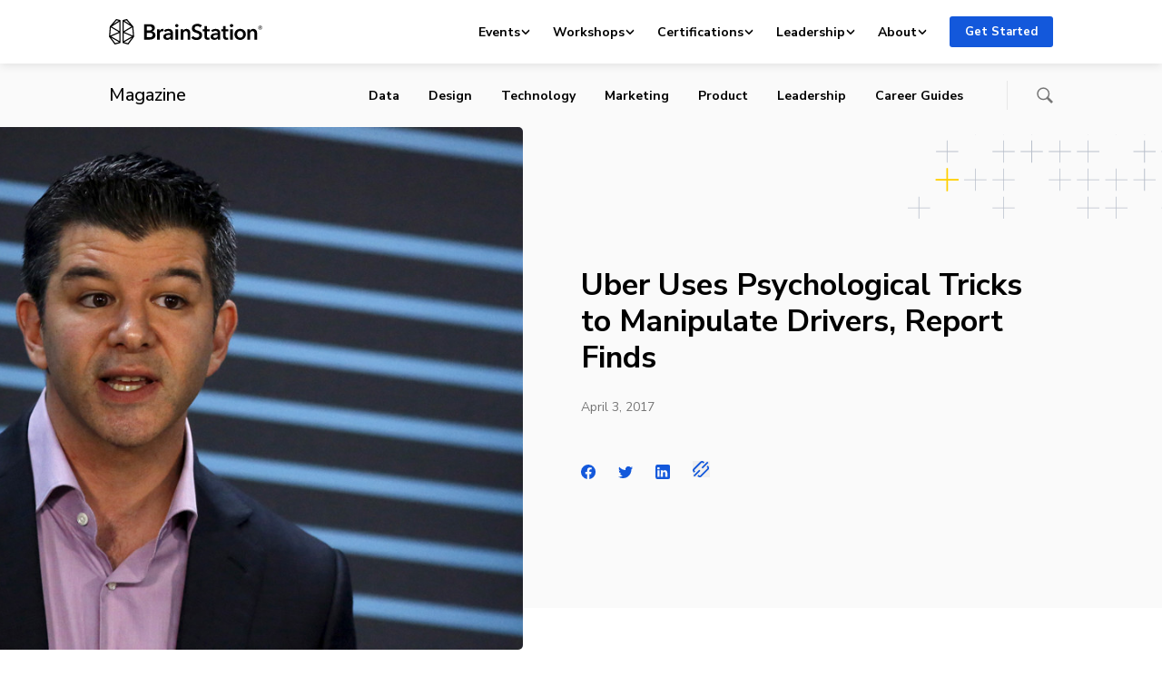

--- FILE ---
content_type: application/javascript
request_url: https://brainstation.io/app/mu-plugins/bstn-blocks/build/bstn-blocks-front-end.js?ver=15f29f43716f0d7c9574
body_size: 83970
content:
(()=>{var e,t,n,r,i={76673:e=>{function t(){return new DOMException("The request is not allowed","NotAllowedError")}e.exports=async function(e){try{await async function(e){if(!navigator.clipboard)throw t();return navigator.clipboard.writeText(e)}(e)}catch(n){try{await async function(e){const n=document.createElement("span");n.textContent=e,n.style.whiteSpace="pre",n.style.webkitUserSelect="auto",n.style.userSelect="all",document.body.appendChild(n);const r=window.getSelection(),i=window.document.createRange();r.removeAllRanges(),i.selectNode(n),r.addRange(i);let a=!1;try{a=window.document.execCommand("copy")}finally{r.removeAllRanges(),window.document.body.removeChild(n)}if(!a)throw t()}(e)}catch(e){throw e||n||t()}}}},95362:(e,t,n)=>{var r,i,a;i=[n(20428),n(60960)],void 0===(a="function"==typeof(r=function(e){return function(){function t(e){return e.replace(/<.[^<>]*?>/g," ").replace(/&nbsp;|&#160;/gi," ").replace(/[.(),;:!?%#$'\"_+=\/\-“”’]*/g,"")}e.validator.addMethod("maxWords",(function(e,n,r){return this.optional(n)||t(e).match(/\b\w+\b/g).length<=r}),e.validator.format("Please enter {0} words or less.")),e.validator.addMethod("minWords",(function(e,n,r){return this.optional(n)||t(e).match(/\b\w+\b/g).length>=r}),e.validator.format("Please enter at least {0} words.")),e.validator.addMethod("rangeWords",(function(e,n,r){var i=t(e),a=/\b\w+\b/g;return this.optional(n)||i.match(a).length>=r[0]&&i.match(a).length<=r[1]}),e.validator.format("Please enter between {0} and {1} words."))}(),e.validator.addMethod("abaRoutingNumber",(function(e){var t=0,n=e.split(""),r=n.length;if(9!==r)return!1;for(var i=0;i<r;i+=3)t+=3*parseInt(n[i],10)+7*parseInt(n[i+1],10)+parseInt(n[i+2],10);return 0!==t&&t%10==0}),"Please enter a valid routing number."),e.validator.addMethod("accept",(function(t,n,r){var i,a,s="string"==typeof r?r.replace(/\s/g,""):"image/*",o=this.optional(n);if(o)return o;if("file"===e(n).attr("type")&&(s=s.replace(/[\-\[\]\/\{\}\(\)\+\?\.\\\^\$\|]/g,"\\$&").replace(/,/g,"|").replace(/\/\*/g,"/.*"),n.files&&n.files.length))for(a=new RegExp(".?("+s+")$","i"),i=0;i<n.files.length;i++)if(!n.files[i].type.match(a))return!1;return!0}),e.validator.format("Please enter a value with a valid mimetype.")),e.validator.addMethod("alphanumeric",(function(e,t){return this.optional(t)||/^\w+$/i.test(e)}),"Letters, numbers, and underscores only please."),e.validator.addMethod("bankaccountNL",(function(e,t){if(this.optional(t))return!0;if(!/^[0-9]{9}|([0-9]{2} ){3}[0-9]{3}$/.test(e))return!1;var n,r=e.replace(/ /g,""),i=0,a=r.length;for(n=0;n<a;n++)i+=(a-n)*r.substring(n,n+1);return i%11==0}),"Please specify a valid bank account number."),e.validator.addMethod("bankorgiroaccountNL",(function(t,n){return this.optional(n)||e.validator.methods.bankaccountNL.call(this,t,n)||e.validator.methods.giroaccountNL.call(this,t,n)}),"Please specify a valid bank or giro account number."),e.validator.addMethod("bic",(function(e,t){return this.optional(t)||/^([A-Z]{6}[A-Z2-9][A-NP-Z1-9])(X{3}|[A-WY-Z0-9][A-Z0-9]{2})?$/.test(e.toUpperCase())}),"Please specify a valid BIC code."),e.validator.addMethod("cifES",(function(e,t){"use strict";if(this.optional(t))return!0;var n,r,i,a,s=new RegExp(/^([ABCDEFGHJKLMNPQRSUVW])(\d{7})([0-9A-J])$/gi),o=e.substring(0,1),l=e.substring(1,8),d=e.substring(8,9),u=0,c=0;function p(e){return e%2==0}if(9!==e.length||!s.test(e))return!1;for(n=0;n<l.length;n++)r=parseInt(l[n],10),p(n)?c+=(r*=2)<10?r:r-9:u+=r;return i=(10-(u+c).toString().substr(-1)).toString(),i=parseInt(i,10)>9?"0":i,a="JABCDEFGHI".substr(i,1).toString(),o.match(/[ABEH]/)?d===i:o.match(/[KPQS]/)?d===a:d===i||d===a}),"Please specify a valid CIF number."),e.validator.addMethod("cnhBR",(function(e){if(11!==(e=e.replace(/([~!@#$%^&*()_+=`{}\[\]\-|\\:;'<>,.\/? ])+/g,"")).length)return!1;var t,n,r,i,a,s=0,o=0;if(t=e.charAt(0),new Array(12).join(t)===e)return!1;for(i=0,a=9;i<9;++i,--a)s+=+e.charAt(i)*a;for((n=s%11)>=10&&(n=0,o=2),s=0,i=0,a=1;i<9;++i,++a)s+=+e.charAt(i)*a;return(r=s%11)>=10?r=0:r-=o,String(n).concat(r)===e.substr(-2)}),"Please specify a valid CNH number."),e.validator.addMethod("cnpjBR",(function(e,t){"use strict";if(this.optional(t))return!0;if(14!==(e=e.replace(/[^\d]+/g,"")).length)return!1;if("00000000000000"===e||"11111111111111"===e||"22222222222222"===e||"33333333333333"===e||"44444444444444"===e||"55555555555555"===e||"66666666666666"===e||"77777777777777"===e||"88888888888888"===e||"99999999999999"===e)return!1;for(var n=e.length-2,r=e.substring(0,n),i=e.substring(n),a=0,s=n-7,o=n;o>=1;o--)a+=r.charAt(n-o)*s--,s<2&&(s=9);var l=a%11<2?0:11-a%11;if(l!==parseInt(i.charAt(0),10))return!1;n+=1,r=e.substring(0,n),a=0,s=n-7;for(var d=n;d>=1;d--)a+=r.charAt(n-d)*s--,s<2&&(s=9);return(l=a%11<2?0:11-a%11)===parseInt(i.charAt(1),10)}),"Please specify a CNPJ value number."),e.validator.addMethod("cpfBR",(function(e,t){"use strict";if(this.optional(t))return!0;if(11!==(e=e.replace(/([~!@#$%^&*()_+=`{}\[\]\-|\\:;'<>,.\/? ])+/g,"")).length)return!1;var n,r,i,a,s=0;if(n=parseInt(e.substring(9,10),10),r=parseInt(e.substring(10,11),10),i=function(e,t){var n=10*e%11;return 10!==n&&11!==n||(n=0),n===t},""===e||"00000000000"===e||"11111111111"===e||"22222222222"===e||"33333333333"===e||"44444444444"===e||"55555555555"===e||"66666666666"===e||"77777777777"===e||"88888888888"===e||"99999999999"===e)return!1;for(a=1;a<=9;a++)s+=parseInt(e.substring(a-1,a),10)*(11-a);if(i(s,n)){for(s=0,a=1;a<=10;a++)s+=parseInt(e.substring(a-1,a),10)*(12-a);return i(s,r)}return!1}),"Please specify a valid CPF number."),e.validator.addMethod("creditcard",(function(e,t){if(this.optional(t))return"dependency-mismatch";if(/[^0-9 \-]+/.test(e))return!1;var n,r,i=0,a=0,s=!1;if((e=e.replace(/\D/g,"")).length<13||e.length>19)return!1;for(n=e.length-1;n>=0;n--)r=e.charAt(n),a=parseInt(r,10),s&&(a*=2)>9&&(a-=9),i+=a,s=!s;return i%10==0}),"Please enter a valid credit card number."),e.validator.addMethod("creditcardtypes",(function(e,t,n){if(/[^0-9\-]+/.test(e))return!1;e=e.replace(/\D/g,"");var r=0;return n.mastercard&&(r|=1),n.visa&&(r|=2),n.amex&&(r|=4),n.dinersclub&&(r|=8),n.enroute&&(r|=16),n.discover&&(r|=32),n.jcb&&(r|=64),n.unknown&&(r|=128),n.all&&(r=255),1&r&&(/^(5[12345])/.test(e)||/^(2[234567])/.test(e))||2&r&&/^(4)/.test(e)?16===e.length:4&r&&/^(3[47])/.test(e)?15===e.length:8&r&&/^(3(0[012345]|[68]))/.test(e)?14===e.length:16&r&&/^(2(014|149))/.test(e)?15===e.length:32&r&&/^(6011)/.test(e)||64&r&&/^(3)/.test(e)?16===e.length:64&r&&/^(2131|1800)/.test(e)?15===e.length:!!(128&r)}),"Please enter a valid credit card number."),e.validator.addMethod("currency",(function(e,t,n){var r,i="string"==typeof n,a=i?n:n[0],s=!!i||n[1];return a=a.replace(/,/g,""),r="^["+(a=s?a+"]":a+"]?")+"([1-9]{1}[0-9]{0,2}(\\,[0-9]{3})*(\\.[0-9]{0,2})?|[1-9]{1}[0-9]{0,}(\\.[0-9]{0,2})?|0(\\.[0-9]{0,2})?|(\\.[0-9]{1,2})?)$",r=new RegExp(r),this.optional(t)||r.test(e)}),"Please specify a valid currency."),e.validator.addMethod("dateFA",(function(e,t){return this.optional(t)||/^[1-4]\d{3}\/((0?[1-6]\/((3[0-1])|([1-2][0-9])|(0?[1-9])))|((1[0-2]|(0?[7-9]))\/(30|([1-2][0-9])|(0?[1-9]))))$/.test(e)}),e.validator.messages.date),e.validator.addMethod("dateITA",(function(e,t){var n,r,i,a,s,o=!1;return/^\d{1,2}\/\d{1,2}\/\d{4}$/.test(e)?(n=e.split("/"),r=parseInt(n[0],10),i=parseInt(n[1],10),a=parseInt(n[2],10),o=(s=new Date(Date.UTC(a,i-1,r,12,0,0,0))).getUTCFullYear()===a&&s.getUTCMonth()===i-1&&s.getUTCDate()===r):o=!1,this.optional(t)||o}),e.validator.messages.date),e.validator.addMethod("dateNL",(function(e,t){return this.optional(t)||/^(0?[1-9]|[12]\d|3[01])[\.\/\-](0?[1-9]|1[012])[\.\/\-]([12]\d)?(\d\d)$/.test(e)}),e.validator.messages.date),e.validator.addMethod("extension",(function(e,t,n){return n="string"==typeof n?n.replace(/,/g,"|"):"png|jpe?g|gif",this.optional(t)||e.match(new RegExp("\\.("+n+")$","i"))}),e.validator.format("Please enter a value with a valid extension.")),e.validator.addMethod("giroaccountNL",(function(e,t){return this.optional(t)||/^[0-9]{1,7}$/.test(e)}),"Please specify a valid giro account number."),e.validator.addMethod("greaterThan",(function(t,n,r){var i=e(r);return this.settings.onfocusout&&i.not(".validate-greaterThan-blur").length&&i.addClass("validate-greaterThan-blur").on("blur.validate-greaterThan",(function(){e(n).valid()})),t>i.val()}),"Please enter a greater value."),e.validator.addMethod("greaterThanEqual",(function(t,n,r){var i=e(r);return this.settings.onfocusout&&i.not(".validate-greaterThanEqual-blur").length&&i.addClass("validate-greaterThanEqual-blur").on("blur.validate-greaterThanEqual",(function(){e(n).valid()})),t>=i.val()}),"Please enter a greater value."),e.validator.addMethod("iban",(function(e,t){if(this.optional(t))return!0;var n,r,i,a,s,o=e.replace(/ /g,"").toUpperCase(),l="",d=!0,u="";if(o.length<5)return!1;if(void 0!==(i={AL:"\\d{8}[\\dA-Z]{16}",AD:"\\d{8}[\\dA-Z]{12}",AT:"\\d{16}",AZ:"[\\dA-Z]{4}\\d{20}",BE:"\\d{12}",BH:"[A-Z]{4}[\\dA-Z]{14}",BA:"\\d{16}",BR:"\\d{23}[A-Z][\\dA-Z]",BG:"[A-Z]{4}\\d{6}[\\dA-Z]{8}",CR:"\\d{17}",HR:"\\d{17}",CY:"\\d{8}[\\dA-Z]{16}",CZ:"\\d{20}",DK:"\\d{14}",DO:"[A-Z]{4}\\d{20}",EE:"\\d{16}",FO:"\\d{14}",FI:"\\d{14}",FR:"\\d{10}[\\dA-Z]{11}\\d{2}",GE:"[\\dA-Z]{2}\\d{16}",DE:"\\d{18}",GI:"[A-Z]{4}[\\dA-Z]{15}",GR:"\\d{7}[\\dA-Z]{16}",GL:"\\d{14}",GT:"[\\dA-Z]{4}[\\dA-Z]{20}",HU:"\\d{24}",IS:"\\d{22}",IE:"[\\dA-Z]{4}\\d{14}",IL:"\\d{19}",IT:"[A-Z]\\d{10}[\\dA-Z]{12}",KZ:"\\d{3}[\\dA-Z]{13}",KW:"[A-Z]{4}[\\dA-Z]{22}",LV:"[A-Z]{4}[\\dA-Z]{13}",LB:"\\d{4}[\\dA-Z]{20}",LI:"\\d{5}[\\dA-Z]{12}",LT:"\\d{16}",LU:"\\d{3}[\\dA-Z]{13}",MK:"\\d{3}[\\dA-Z]{10}\\d{2}",MT:"[A-Z]{4}\\d{5}[\\dA-Z]{18}",MR:"\\d{23}",MU:"[A-Z]{4}\\d{19}[A-Z]{3}",MC:"\\d{10}[\\dA-Z]{11}\\d{2}",MD:"[\\dA-Z]{2}\\d{18}",ME:"\\d{18}",NL:"[A-Z]{4}\\d{10}",NO:"\\d{11}",PK:"[\\dA-Z]{4}\\d{16}",PS:"[\\dA-Z]{4}\\d{21}",PL:"\\d{24}",PT:"\\d{21}",RO:"[A-Z]{4}[\\dA-Z]{16}",SM:"[A-Z]\\d{10}[\\dA-Z]{12}",SA:"\\d{2}[\\dA-Z]{18}",RS:"\\d{18}",SK:"\\d{20}",SI:"\\d{15}",ES:"\\d{20}",SE:"\\d{20}",CH:"\\d{5}[\\dA-Z]{12}",TN:"\\d{20}",TR:"\\d{5}[\\dA-Z]{17}",AE:"\\d{3}\\d{16}",GB:"[A-Z]{4}\\d{14}",VG:"[\\dA-Z]{4}\\d{16}"}[o.substring(0,2)])&&!new RegExp("^[A-Z]{2}\\d{2}"+i+"$","").test(o))return!1;for(n=o.substring(4,o.length)+o.substring(0,4),a=0;a<n.length;a++)"0"!==(r=n.charAt(a))&&(d=!1),d||(l+="0123456789ABCDEFGHIJKLMNOPQRSTUVWXYZ".indexOf(r));for(s=0;s<l.length;s++)u=(""+u+l.charAt(s))%97;return 1===u}),"Please specify a valid IBAN."),e.validator.addMethod("integer",(function(e,t){return this.optional(t)||/^-?\d+$/.test(e)}),"A positive or negative non-decimal number please."),e.validator.addMethod("ipv4",(function(e,t){return this.optional(t)||/^(25[0-5]|2[0-4]\d|[01]?\d\d?)\.(25[0-5]|2[0-4]\d|[01]?\d\d?)\.(25[0-5]|2[0-4]\d|[01]?\d\d?)\.(25[0-5]|2[0-4]\d|[01]?\d\d?)$/i.test(e)}),"Please enter a valid IP v4 address."),e.validator.addMethod("ipv6",(function(e,t){return this.optional(t)||/^((([0-9A-Fa-f]{1,4}:){7}[0-9A-Fa-f]{1,4})|(([0-9A-Fa-f]{1,4}:){6}:[0-9A-Fa-f]{1,4})|(([0-9A-Fa-f]{1,4}:){5}:([0-9A-Fa-f]{1,4}:)?[0-9A-Fa-f]{1,4})|(([0-9A-Fa-f]{1,4}:){4}:([0-9A-Fa-f]{1,4}:){0,2}[0-9A-Fa-f]{1,4})|(([0-9A-Fa-f]{1,4}:){3}:([0-9A-Fa-f]{1,4}:){0,3}[0-9A-Fa-f]{1,4})|(([0-9A-Fa-f]{1,4}:){2}:([0-9A-Fa-f]{1,4}:){0,4}[0-9A-Fa-f]{1,4})|(([0-9A-Fa-f]{1,4}:){6}((\b((25[0-5])|(1\d{2})|(2[0-4]\d)|(\d{1,2}))\b)\.){3}(\b((25[0-5])|(1\d{2})|(2[0-4]\d)|(\d{1,2}))\b))|(([0-9A-Fa-f]{1,4}:){0,5}:((\b((25[0-5])|(1\d{2})|(2[0-4]\d)|(\d{1,2}))\b)\.){3}(\b((25[0-5])|(1\d{2})|(2[0-4]\d)|(\d{1,2}))\b))|(::([0-9A-Fa-f]{1,4}:){0,5}((\b((25[0-5])|(1\d{2})|(2[0-4]\d)|(\d{1,2}))\b)\.){3}(\b((25[0-5])|(1\d{2})|(2[0-4]\d)|(\d{1,2}))\b))|([0-9A-Fa-f]{1,4}::([0-9A-Fa-f]{1,4}:){0,5}[0-9A-Fa-f]{1,4})|(::([0-9A-Fa-f]{1,4}:){0,6}[0-9A-Fa-f]{1,4})|(([0-9A-Fa-f]{1,4}:){1,7}:))$/i.test(e)}),"Please enter a valid IP v6 address."),e.validator.addMethod("lessThan",(function(t,n,r){var i=e(r);return this.settings.onfocusout&&i.not(".validate-lessThan-blur").length&&i.addClass("validate-lessThan-blur").on("blur.validate-lessThan",(function(){e(n).valid()})),t<i.val()}),"Please enter a lesser value."),e.validator.addMethod("lessThanEqual",(function(t,n,r){var i=e(r);return this.settings.onfocusout&&i.not(".validate-lessThanEqual-blur").length&&i.addClass("validate-lessThanEqual-blur").on("blur.validate-lessThanEqual",(function(){e(n).valid()})),t<=i.val()}),"Please enter a lesser value."),e.validator.addMethod("lettersonly",(function(e,t){return this.optional(t)||/^[a-z]+$/i.test(e)}),"Letters only please."),e.validator.addMethod("letterswithbasicpunc",(function(e,t){return this.optional(t)||/^[a-z\-.,()'"\s]+$/i.test(e)}),"Letters or punctuation only please."),e.validator.addMethod("maxfiles",(function(t,n,r){return!!this.optional(n)||!("file"===e(n).attr("type")&&n.files&&n.files.length>r)}),e.validator.format("Please select no more than {0} files.")),e.validator.addMethod("maxsize",(function(t,n,r){if(this.optional(n))return!0;if("file"===e(n).attr("type")&&n.files&&n.files.length)for(var i=0;i<n.files.length;i++)if(n.files[i].size>r)return!1;return!0}),e.validator.format("File size must not exceed {0} bytes each.")),e.validator.addMethod("maxsizetotal",(function(t,n,r){if(this.optional(n))return!0;if("file"===e(n).attr("type")&&n.files&&n.files.length)for(var i=0,a=0;a<n.files.length;a++)if((i+=n.files[a].size)>r)return!1;return!0}),e.validator.format("Total size of all files must not exceed {0} bytes.")),e.validator.addMethod("mobileNL",(function(e,t){return this.optional(t)||/^((\+|00(\s|\s?\-\s?)?)31(\s|\s?\-\s?)?(\(0\)[\-\s]?)?|0)6((\s|\s?\-\s?)?[0-9]){8}$/.test(e)}),"Please specify a valid mobile number."),e.validator.addMethod("mobileRU",(function(e,t){var n=e.replace(/\(|\)|\s+|-/g,"");return this.optional(t)||n.length>9&&/^((\+7|7|8)+([0-9]){10})$/.test(n)}),"Please specify a valid mobile number."),e.validator.addMethod("mobileUK",(function(e,t){return e=e.replace(/\(|\)|\s+|-/g,""),this.optional(t)||e.length>9&&e.match(/^(?:(?:(?:00\s?|\+)44\s?|0)7(?:[1345789]\d{2}|624)\s?\d{3}\s?\d{3})$/)}),"Please specify a valid mobile number."),e.validator.addMethod("netmask",(function(e,t){return this.optional(t)||/^(254|252|248|240|224|192|128)\.0\.0\.0|255\.(254|252|248|240|224|192|128|0)\.0\.0|255\.255\.(254|252|248|240|224|192|128|0)\.0|255\.255\.255\.(254|252|248|240|224|192|128|0)/i.test(e)}),"Please enter a valid netmask."),e.validator.addMethod("nieES",(function(e,t){"use strict";if(this.optional(t))return!0;var n,r=new RegExp(/^[MXYZ]{1}[0-9]{7,8}[TRWAGMYFPDXBNJZSQVHLCKET]{1}$/gi),i=e.substr(e.length-1).toUpperCase();return!((e=e.toString().toUpperCase()).length>10||e.length<9||!r.test(e))&&(n=9===(e=e.replace(/^[X]/,"0").replace(/^[Y]/,"1").replace(/^[Z]/,"2")).length?e.substr(0,8):e.substr(0,9),"TRWAGMYFPDXBNJZSQVHLCKET".charAt(parseInt(n,10)%23)===i)}),"Please specify a valid NIE number."),e.validator.addMethod("nifES",(function(e,t){"use strict";return!!this.optional(t)||!!(e=e.toUpperCase()).match("((^[A-Z]{1}[0-9]{7}[A-Z0-9]{1}$|^[T]{1}[A-Z0-9]{8}$)|^[0-9]{8}[A-Z]{1}$)")&&(/^[0-9]{8}[A-Z]{1}$/.test(e)?"TRWAGMYFPDXBNJZSQVHLCKE".charAt(e.substring(8,0)%23)===e.charAt(8):!!/^[KLM]{1}/.test(e)&&e[8]==="TRWAGMYFPDXBNJZSQVHLCKE".charAt(e.substring(8,1)%23))}),"Please specify a valid NIF number."),e.validator.addMethod("nipPL",(function(e){"use strict";if(10!==(e=e.replace(/[^0-9]/g,"")).length)return!1;for(var t=[6,5,7,2,3,4,5,6,7],n=0,r=0;r<9;r++)n+=t[r]*e[r];var i=n%11;return(10===i?0:i)===parseInt(e[9],10)}),"Please specify a valid NIP number."),e.validator.addMethod("nisBR",(function(e){var t,n,r,i,a,s=0;if(11!==(e=e.replace(/([~!@#$%^&*()_+=`{}\[\]\-|\\:;'<>,.\/? ])+/g,"")).length)return!1;for(n=parseInt(e.substring(10,11),10),t=parseInt(e.substring(0,10),10),i=2;i<12;i++)a=i,10===i&&(a=2),11===i&&(a=3),s+=t%10*a,t=parseInt(t/10,10);return n===((r=s%11)>1?11-r:0)}),"Please specify a valid NIS/PIS number."),e.validator.addMethod("notEqualTo",(function(t,n,r){return this.optional(n)||!e.validator.methods.equalTo.call(this,t,n,r)}),"Please enter a different value, values must not be the same."),e.validator.addMethod("nowhitespace",(function(e,t){return this.optional(t)||/^\S+$/i.test(e)}),"No white space please."),e.validator.addMethod("pattern",(function(e,t,n){return!!this.optional(t)||("string"==typeof n&&(n=new RegExp("^(?:"+n+")$")),n.test(e))}),"Invalid format."),e.validator.addMethod("phoneNL",(function(e,t){return this.optional(t)||/^((\+|00(\s|\s?\-\s?)?)31(\s|\s?\-\s?)?(\(0\)[\-\s]?)?|0)[1-9]((\s|\s?\-\s?)?[0-9]){8}$/.test(e)}),"Please specify a valid phone number."),e.validator.addMethod("phonePL",(function(e,t){e=e.replace(/\s+/g,"");return this.optional(t)||/^(?:(?:(?:\+|00)?48)|(?:\(\+?48\)))?(?:1[2-8]|2[2-69]|3[2-49]|4[1-68]|5[0-9]|6[0-35-9]|[7-8][1-9]|9[145])\d{7}$/.test(e)}),"Please specify a valid phone number."),e.validator.addMethod("phonesUK",(function(e,t){return e=e.replace(/\(|\)|\s+|-/g,""),this.optional(t)||e.length>9&&e.match(/^(?:(?:(?:00\s?|\+)44\s?|0)(?:1\d{8,9}|[23]\d{9}|7(?:[1345789]\d{8}|624\d{6})))$/)}),"Please specify a valid uk phone number."),e.validator.addMethod("phoneUK",(function(e,t){return e=e.replace(/\(|\)|\s+|-/g,""),this.optional(t)||e.length>9&&e.match(/^(?:(?:(?:00\s?|\+)44\s?)|(?:\(?0))(?:\d{2}\)?\s?\d{4}\s?\d{4}|\d{3}\)?\s?\d{3}\s?\d{3,4}|\d{4}\)?\s?(?:\d{5}|\d{3}\s?\d{3})|\d{5}\)?\s?\d{4,5})$/)}),"Please specify a valid phone number."),e.validator.addMethod("phoneUS",(function(e,t){return e=e.replace(/\s+/g,""),this.optional(t)||e.length>9&&e.match(/^(\+?1-?)?(\([2-9]([02-9]\d|1[02-9])\)|[2-9]([02-9]\d|1[02-9]))-?[2-9]\d{2}-?\d{4}$/)}),"Please specify a valid phone number."),e.validator.addMethod("postalcodeBR",(function(e,t){return this.optional(t)||/^\d{2}.\d{3}-\d{3}?$|^\d{5}-?\d{3}?$/.test(e)}),"Informe um CEP válido."),e.validator.addMethod("postalCodeCA",(function(e,t){return this.optional(t)||/^[ABCEGHJKLMNPRSTVXY]\d[ABCEGHJKLMNPRSTVWXYZ] *\d[ABCEGHJKLMNPRSTVWXYZ]\d$/i.test(e)}),"Please specify a valid postal code."),e.validator.addMethod("postalcodeIT",(function(e,t){return this.optional(t)||/^\d{5}$/.test(e)}),"Please specify a valid postal code."),e.validator.addMethod("postalcodeNL",(function(e,t){return this.optional(t)||/^[1-9][0-9]{3}\s?[a-zA-Z]{2}$/.test(e)}),"Please specify a valid postal code."),e.validator.addMethod("postcodeUK",(function(e,t){return this.optional(t)||/^((([A-PR-UWYZ][0-9])|([A-PR-UWYZ][0-9][0-9])|([A-PR-UWYZ][A-HK-Y][0-9])|([A-PR-UWYZ][A-HK-Y][0-9][0-9])|([A-PR-UWYZ][0-9][A-HJKSTUW])|([A-PR-UWYZ][A-HK-Y][0-9][ABEHMNPRVWXY]))\s?([0-9][ABD-HJLNP-UW-Z]{2})|(GIR)\s?(0AA))$/i.test(e)}),"Please specify a valid UK postcode."),e.validator.addMethod("require_from_group",(function(t,n,r){var i=e(r[1],n.form),a=i.eq(0),s=a.data("valid_req_grp")?a.data("valid_req_grp"):e.extend({},this),o=i.filter((function(){return s.elementValue(this)})).length>=r[0];return a.data("valid_req_grp",s),e(n).data("being_validated")||(i.data("being_validated",!0),i.each((function(){s.element(this)})),i.data("being_validated",!1)),o}),e.validator.format("Please fill at least {0} of these fields.")),e.validator.addMethod("skip_or_fill_minimum",(function(t,n,r){var i=e(r[1],n.form),a=i.eq(0),s=a.data("valid_skip")?a.data("valid_skip"):e.extend({},this),o=i.filter((function(){return s.elementValue(this)})).length,l=0===o||o>=r[0];return a.data("valid_skip",s),e(n).data("being_validated")||(i.data("being_validated",!0),i.each((function(){s.element(this)})),i.data("being_validated",!1)),l}),e.validator.format("Please either skip these fields or fill at least {0} of them.")),e.validator.addMethod("stateUS",(function(e,t,n){var r,i=void 0===n,a=!i&&void 0!==n.caseSensitive&&n.caseSensitive,s=!i&&void 0!==n.includeTerritories&&n.includeTerritories,o=!i&&void 0!==n.includeMilitary&&n.includeMilitary;return r=s||o?s&&o?"^(A[AEKLPRSZ]|C[AOT]|D[CE]|FL|G[AU]|HI|I[ADLN]|K[SY]|LA|M[ADEINOPST]|N[CDEHJMVY]|O[HKR]|P[AR]|RI|S[CD]|T[NX]|UT|V[AIT]|W[AIVY])$":s?"^(A[KLRSZ]|C[AOT]|D[CE]|FL|G[AU]|HI|I[ADLN]|K[SY]|LA|M[ADEINOPST]|N[CDEHJMVY]|O[HKR]|P[AR]|RI|S[CD]|T[NX]|UT|V[AIT]|W[AIVY])$":"^(A[AEKLPRZ]|C[AOT]|D[CE]|FL|GA|HI|I[ADLN]|K[SY]|LA|M[ADEINOST]|N[CDEHJMVY]|O[HKR]|PA|RI|S[CD]|T[NX]|UT|V[AT]|W[AIVY])$":"^(A[KLRZ]|C[AOT]|D[CE]|FL|GA|HI|I[ADLN]|K[SY]|LA|M[ADEINOST]|N[CDEHJMVY]|O[HKR]|PA|RI|S[CD]|T[NX]|UT|V[AT]|W[AIVY])$",r=a?new RegExp(r):new RegExp(r,"i"),this.optional(t)||r.test(e)}),"Please specify a valid state."),e.validator.addMethod("strippedminlength",(function(t,n,r){return e(t).text().length>=r}),e.validator.format("Please enter at least {0} characters.")),e.validator.addMethod("time",(function(e,t){return this.optional(t)||/^([01]\d|2[0-3]|[0-9])(:[0-5]\d){1,2}$/.test(e)}),"Please enter a valid time, between 00:00 and 23:59."),e.validator.addMethod("time12h",(function(e,t){return this.optional(t)||/^((0?[1-9]|1[012])(:[0-5]\d){1,2}(\ ?[AP]M))$/i.test(e)}),"Please enter a valid time in 12-hour am/pm format."),e.validator.addMethod("url2",(function(e,t){return this.optional(t)||/^(?:(?:(?:https?|ftp):)?\/\/)(?:(?:[^\]\[?\/<~#`!@$^&*()+=}|:";',>{ ]|%[0-9A-Fa-f]{2})+(?::(?:[^\]\[?\/<~#`!@$^&*()+=}|:";',>{ ]|%[0-9A-Fa-f]{2})*)?@)?(?:(?!(?:10|127)(?:\.\d{1,3}){3})(?!(?:169\.254|192\.168)(?:\.\d{1,3}){2})(?!172\.(?:1[6-9]|2\d|3[0-1])(?:\.\d{1,3}){2})(?:[1-9]\d?|1\d\d|2[01]\d|22[0-3])(?:\.(?:1?\d{1,2}|2[0-4]\d|25[0-5])){2}(?:\.(?:[1-9]\d?|1\d\d|2[0-4]\d|25[0-4]))|(?:(?:[a-z0-9\u00a1-\uffff][a-z0-9\u00a1-\uffff_-]{0,62})?[a-z0-9\u00a1-\uffff]\.)+(?:[a-z\u00a1-\uffff]{2,}\.?)|(?:(?:[a-z0-9\u00a1-\uffff][a-z0-9\u00a1-\uffff_-]{0,62})?[a-z0-9\u00a1-\uffff])|(?:(?:[a-z0-9\u00a1-\uffff][a-z0-9\u00a1-\uffff_-]{0,62}\.)))(?::\d{2,5})?(?:[/?#]\S*)?$/i.test(e)}),e.validator.messages.url),e.validator.addMethod("vinUS",(function(e){if(17!==e.length)return!1;var t,n,r,i,a,s=["A","B","C","D","E","F","G","H","J","K","L","M","N","P","R","S","T","U","V","W","X","Y","Z"],o=[1,2,3,4,5,6,7,8,1,2,3,4,5,7,9,2,3,4,5,6,7,8,9],l=[8,7,6,5,4,3,2,10,0,9,8,7,6,5,4,3,2],d=0;for(t=0;t<17;t++)i=l[t],r=e.slice(t,t+1),isNaN(r)?(r=r.toUpperCase(),n=o[s.indexOf(r)]):n=parseInt(r,10),8===t&&(a=n,"X"===r&&(a=10)),d+=n*i;return d%11===a}),"The specified vehicle identification number (VIN) is invalid."),e.validator.addMethod("zipcodeUS",(function(e,t){return this.optional(t)||/^\d{5}(-\d{4})?$/.test(e)}),"The specified US ZIP Code is invalid."),e.validator.addMethod("ziprange",(function(e,t){return this.optional(t)||/^90[2-5]\d\{2\}-\d{4}$/.test(e)}),"Your ZIP-code must be in the range 902xx-xxxx to 905xx-xxxx."),e})?r.apply(t,i):r)||(e.exports=a)},60960:(e,t,n)=>{var r,i,a;i=[n(20428)],void 0===(a="function"==typeof(r=function(e){e.extend(e.fn,{validate:function(t){if(this.length){var n=e.data(this[0],"validator");return n||(this.attr("novalidate","novalidate"),n=new e.validator(t,this[0]),e.data(this[0],"validator",n),n.settings.onsubmit&&(this.on("click.validate",":submit",(function(t){n.submitButton=t.currentTarget,e(this).hasClass("cancel")&&(n.cancelSubmit=!0),void 0!==e(this).attr("formnovalidate")&&(n.cancelSubmit=!0)})),this.on("submit.validate",(function(t){function r(){var r,i;return n.submitButton&&(n.settings.submitHandler||n.formSubmitted)&&(r=e("<input type='hidden'/>").attr("name",n.submitButton.name).val(e(n.submitButton).val()).appendTo(n.currentForm)),!(n.settings.submitHandler&&!n.settings.debug)||(i=n.settings.submitHandler.call(n,n.currentForm,t),r&&r.remove(),void 0!==i&&i)}return n.settings.debug&&t.preventDefault(),n.cancelSubmit?(n.cancelSubmit=!1,r()):n.form()?n.pendingRequest?(n.formSubmitted=!0,!1):r():(n.focusInvalid(),!1)}))),n)}t&&t.debug&&window.console&&console.warn("Nothing selected, can't validate, returning nothing.")},valid:function(){var t,n,r;return e(this[0]).is("form")?t=this.validate().form():(r=[],t=!0,n=e(this[0].form).validate(),this.each((function(){(t=n.element(this)&&t)||(r=r.concat(n.errorList))})),n.errorList=r),t},rules:function(t,n){var r,i,a,s,o,l,d=this[0],u=void 0!==this.attr("contenteditable")&&"false"!==this.attr("contenteditable");if(null!=d&&(!d.form&&u&&(d.form=this.closest("form")[0],d.name=this.attr("name")),null!=d.form)){if(t)switch(i=(r=e.data(d.form,"validator").settings).rules,a=e.validator.staticRules(d),t){case"add":e.extend(a,e.validator.normalizeRule(n)),delete a.messages,i[d.name]=a,n.messages&&(r.messages[d.name]=e.extend(r.messages[d.name],n.messages));break;case"remove":return n?(l={},e.each(n.split(/\s/),(function(e,t){l[t]=a[t],delete a[t]})),l):(delete i[d.name],a)}return(s=e.validator.normalizeRules(e.extend({},e.validator.classRules(d),e.validator.attributeRules(d),e.validator.dataRules(d),e.validator.staticRules(d)),d)).required&&(o=s.required,delete s.required,s=e.extend({required:o},s)),s.remote&&(o=s.remote,delete s.remote,s=e.extend(s,{remote:o})),s}}});var t,n=function(e){return e.replace(/^[\s\uFEFF\xA0]+|[\s\uFEFF\xA0]+$/g,"")};e.extend(e.expr.pseudos||e.expr[":"],{blank:function(t){return!n(""+e(t).val())},filled:function(t){var r=e(t).val();return null!==r&&!!n(""+r)},unchecked:function(t){return!e(t).prop("checked")}}),e.validator=function(t,n){this.settings=e.extend(!0,{},e.validator.defaults,t),this.currentForm=n,this.init()},e.validator.format=function(t,n){return 1===arguments.length?function(){var n=e.makeArray(arguments);return n.unshift(t),e.validator.format.apply(this,n)}:(void 0===n||(arguments.length>2&&n.constructor!==Array&&(n=e.makeArray(arguments).slice(1)),n.constructor!==Array&&(n=[n]),e.each(n,(function(e,n){t=t.replace(new RegExp("\\{"+e+"\\}","g"),(function(){return n}))}))),t)},e.extend(e.validator,{defaults:{messages:{},groups:{},rules:{},errorClass:"error",pendingClass:"pending",validClass:"valid",errorElement:"label",focusCleanup:!1,focusInvalid:!0,errorContainer:e([]),errorLabelContainer:e([]),onsubmit:!0,ignore:":hidden",ignoreTitle:!1,onfocusin:function(e){this.lastActive=e,this.settings.focusCleanup&&(this.settings.unhighlight&&this.settings.unhighlight.call(this,e,this.settings.errorClass,this.settings.validClass),this.hideThese(this.errorsFor(e)))},onfocusout:function(e){this.checkable(e)||!(e.name in this.submitted)&&this.optional(e)||this.element(e)},onkeyup:function(t,n){9===n.which&&""===this.elementValue(t)||-1!==e.inArray(n.keyCode,[16,17,18,20,35,36,37,38,39,40,45,144,225])||(t.name in this.submitted||t.name in this.invalid)&&this.element(t)},onclick:function(e){e.name in this.submitted?this.element(e):e.parentNode.name in this.submitted&&this.element(e.parentNode)},highlight:function(t,n,r){"radio"===t.type?this.findByName(t.name).addClass(n).removeClass(r):e(t).addClass(n).removeClass(r)},unhighlight:function(t,n,r){"radio"===t.type?this.findByName(t.name).removeClass(n).addClass(r):e(t).removeClass(n).addClass(r)}},setDefaults:function(t){e.extend(e.validator.defaults,t)},messages:{required:"This field is required.",remote:"Please fix this field.",email:"Please enter a valid email address.",url:"Please enter a valid URL.",date:"Please enter a valid date.",dateISO:"Please enter a valid date (ISO).",number:"Please enter a valid number.",digits:"Please enter only digits.",equalTo:"Please enter the same value again.",maxlength:e.validator.format("Please enter no more than {0} characters."),minlength:e.validator.format("Please enter at least {0} characters."),rangelength:e.validator.format("Please enter a value between {0} and {1} characters long."),range:e.validator.format("Please enter a value between {0} and {1}."),max:e.validator.format("Please enter a value less than or equal to {0}."),min:e.validator.format("Please enter a value greater than or equal to {0}."),step:e.validator.format("Please enter a multiple of {0}.")},autoCreateRanges:!1,prototype:{init:function(){this.labelContainer=e(this.settings.errorLabelContainer),this.errorContext=this.labelContainer.length&&this.labelContainer||e(this.currentForm),this.containers=e(this.settings.errorContainer).add(this.settings.errorLabelContainer),this.submitted={},this.valueCache={},this.pendingRequest=0,this.pending={},this.invalid={},this.reset();var t,n=this.currentForm,r=this.groups={};function i(t){var r=void 0!==e(this).attr("contenteditable")&&"false"!==e(this).attr("contenteditable");if(!this.form&&r&&(this.form=e(this).closest("form")[0],this.name=e(this).attr("name")),n===this.form){var i=e.data(this.form,"validator"),a="on"+t.type.replace(/^validate/,""),s=i.settings;s[a]&&!e(this).is(s.ignore)&&s[a].call(i,this,t)}}e.each(this.settings.groups,(function(t,n){"string"==typeof n&&(n=n.split(/\s/)),e.each(n,(function(e,n){r[n]=t}))})),t=this.settings.rules,e.each(t,(function(n,r){t[n]=e.validator.normalizeRule(r)})),e(this.currentForm).on("focusin.validate focusout.validate keyup.validate",":text, [type='password'], [type='file'], select, textarea, [type='number'], [type='search'], [type='tel'], [type='url'], [type='email'], [type='datetime'], [type='date'], [type='month'], [type='week'], [type='time'], [type='datetime-local'], [type='range'], [type='color'], [type='radio'], [type='checkbox'], [contenteditable], [type='button']",i).on("click.validate","select, option, [type='radio'], [type='checkbox']",i),this.settings.invalidHandler&&e(this.currentForm).on("invalid-form.validate",this.settings.invalidHandler)},form:function(){return this.checkForm(),e.extend(this.submitted,this.errorMap),this.invalid=e.extend({},this.errorMap),this.valid()||e(this.currentForm).triggerHandler("invalid-form",[this]),this.showErrors(),this.valid()},checkForm:function(){this.prepareForm();for(var e=0,t=this.currentElements=this.elements();t[e];e++)this.check(t[e]);return this.valid()},element:function(t){var n,r,i=this.clean(t),a=this.validationTargetFor(i),s=this,o=!0;return void 0===a?delete this.invalid[i.name]:(this.prepareElement(a),this.currentElements=e(a),(r=this.groups[a.name])&&e.each(this.groups,(function(e,t){t===r&&e!==a.name&&(i=s.validationTargetFor(s.clean(s.findByName(e))))&&i.name in s.invalid&&(s.currentElements.push(i),o=s.check(i)&&o)})),n=!1!==this.check(a),o=o&&n,this.invalid[a.name]=!n,this.numberOfInvalids()||(this.toHide=this.toHide.add(this.containers)),this.showErrors(),e(t).attr("aria-invalid",!n)),o},showErrors:function(t){if(t){var n=this;e.extend(this.errorMap,t),this.errorList=e.map(this.errorMap,(function(e,t){return{message:e,element:n.findByName(t)[0]}})),this.successList=e.grep(this.successList,(function(e){return!(e.name in t)}))}this.settings.showErrors?this.settings.showErrors.call(this,this.errorMap,this.errorList):this.defaultShowErrors()},resetForm:function(){e.fn.resetForm&&e(this.currentForm).resetForm(),this.invalid={},this.submitted={},this.prepareForm(),this.hideErrors();var t=this.elements().removeData("previousValue").removeAttr("aria-invalid");this.resetElements(t)},resetElements:function(e){var t;if(this.settings.unhighlight)for(t=0;e[t];t++)this.settings.unhighlight.call(this,e[t],this.settings.errorClass,""),this.findByName(e[t].name).removeClass(this.settings.validClass);else e.removeClass(this.settings.errorClass).removeClass(this.settings.validClass)},numberOfInvalids:function(){return this.objectLength(this.invalid)},objectLength:function(e){var t,n=0;for(t in e)void 0!==e[t]&&null!==e[t]&&!1!==e[t]&&n++;return n},hideErrors:function(){this.hideThese(this.toHide)},hideThese:function(e){e.not(this.containers).text(""),this.addWrapper(e).hide()},valid:function(){return 0===this.size()},size:function(){return this.errorList.length},focusInvalid:function(){if(this.settings.focusInvalid)try{e(this.findLastActive()||this.errorList.length&&this.errorList[0].element||[]).filter(":visible").trigger("focus").trigger("focusin")}catch(e){}},findLastActive:function(){var t=this.lastActive;return t&&1===e.grep(this.errorList,(function(e){return e.element.name===t.name})).length&&t},elements:function(){var t=this,n={};return e(this.currentForm).find("input, select, textarea, [contenteditable]").not(":submit, :reset, :image, :disabled").not(this.settings.ignore).filter((function(){var r=this.name||e(this).attr("name"),i=void 0!==e(this).attr("contenteditable")&&"false"!==e(this).attr("contenteditable");return!r&&t.settings.debug&&window.console&&console.error("%o has no name assigned",this),i&&(this.form=e(this).closest("form")[0],this.name=r),!(this.form!==t.currentForm||r in n||!t.objectLength(e(this).rules())||(n[r]=!0,0))}))},clean:function(t){return e(t)[0]},errors:function(){var t=this.settings.errorClass.split(" ").join(".");return e(this.settings.errorElement+"."+t,this.errorContext)},resetInternals:function(){this.successList=[],this.errorList=[],this.errorMap={},this.toShow=e([]),this.toHide=e([])},reset:function(){this.resetInternals(),this.currentElements=e([])},prepareForm:function(){this.reset(),this.toHide=this.errors().add(this.containers)},prepareElement:function(e){this.reset(),this.toHide=this.errorsFor(e)},elementValue:function(t){var n,r,i=e(t),a=t.type,s=void 0!==i.attr("contenteditable")&&"false"!==i.attr("contenteditable");return"radio"===a||"checkbox"===a?this.findByName(t.name).filter(":checked").val():"number"===a&&void 0!==t.validity?t.validity.badInput?"NaN":i.val():(n=s?i.text():i.val(),"file"===a?"C:\\fakepath\\"===n.substr(0,12)?n.substr(12):(r=n.lastIndexOf("/"))>=0||(r=n.lastIndexOf("\\"))>=0?n.substr(r+1):n:"string"==typeof n?n.replace(/\r/g,""):n)},check:function(t){t=this.validationTargetFor(this.clean(t));var n,r,i,a,s=e(t).rules(),o=e.map(s,(function(e,t){return t})).length,l=!1,d=this.elementValue(t);for(r in this.abortRequest(t),"function"==typeof s.normalizer?a=s.normalizer:"function"==typeof this.settings.normalizer&&(a=this.settings.normalizer),a&&(d=a.call(t,d),delete s.normalizer),s){i={method:r,parameters:s[r]};try{if("dependency-mismatch"===(n=e.validator.methods[r].call(this,d,t,i.parameters))&&1===o){l=!0;continue}if(l=!1,"pending"===n)return void(this.toHide=this.toHide.not(this.errorsFor(t)));if(!n)return this.formatAndAdd(t,i),!1}catch(e){throw this.settings.debug&&window.console&&console.log("Exception occurred when checking element "+t.id+", check the '"+i.method+"' method.",e),e instanceof TypeError&&(e.message+=".  Exception occurred when checking element "+t.id+", check the '"+i.method+"' method."),e}}if(!l)return this.objectLength(s)&&this.successList.push(t),!0},customDataMessage:function(t,n){return e(t).data("msg"+n.charAt(0).toUpperCase()+n.substring(1).toLowerCase())||e(t).data("msg")},customMessage:function(e,t){var n=this.settings.messages[e];return n&&(n.constructor===String?n:n[t])},findDefined:function(){for(var e=0;e<arguments.length;e++)if(void 0!==arguments[e])return arguments[e]},defaultMessage:function(t,n){"string"==typeof n&&(n={method:n});var r=this.findDefined(this.customMessage(t.name,n.method),this.customDataMessage(t,n.method),!this.settings.ignoreTitle&&t.title||void 0,e.validator.messages[n.method],"<strong>Warning: No message defined for "+t.name+"</strong>"),i=/\$?\{(\d+)\}/g;return"function"==typeof r?r=r.call(this,n.parameters,t):i.test(r)&&(r=e.validator.format(r.replace(i,"{$1}"),n.parameters)),r},formatAndAdd:function(e,t){var n=this.defaultMessage(e,t);this.errorList.push({message:n,element:e,method:t.method}),this.errorMap[e.name]=n,this.submitted[e.name]=n},addWrapper:function(e){return this.settings.wrapper&&(e=e.add(e.parent(this.settings.wrapper))),e},defaultShowErrors:function(){var e,t,n;for(e=0;this.errorList[e];e++)n=this.errorList[e],this.settings.highlight&&this.settings.highlight.call(this,n.element,this.settings.errorClass,this.settings.validClass),this.showLabel(n.element,n.message);if(this.errorList.length&&(this.toShow=this.toShow.add(this.containers)),this.settings.success)for(e=0;this.successList[e];e++)this.showLabel(this.successList[e]);if(this.settings.unhighlight)for(e=0,t=this.validElements();t[e];e++)this.settings.unhighlight.call(this,t[e],this.settings.errorClass,this.settings.validClass);this.toHide=this.toHide.not(this.toShow),this.hideErrors(),this.addWrapper(this.toShow).show()},validElements:function(){return this.currentElements.not(this.invalidElements())},invalidElements:function(){return e(this.errorList).map((function(){return this.element}))},showLabel:function(t,n){var r,i,a,s,o=this.errorsFor(t),l=this.idOrName(t),d=e(t).attr("aria-describedby");o.length?(o.removeClass(this.settings.validClass).addClass(this.settings.errorClass),this.settings&&this.settings.escapeHtml?o.text(n||""):o.html(n||"")):(o=e("<"+this.settings.errorElement+">").attr("id",l+"-error").addClass(this.settings.errorClass),this.settings&&this.settings.escapeHtml?o.text(n||""):o.html(n||""),r=o,this.settings.wrapper&&(r=o.hide().show().wrap("<"+this.settings.wrapper+"/>").parent()),this.labelContainer.length?this.labelContainer.append(r):this.settings.errorPlacement?this.settings.errorPlacement.call(this,r,e(t)):r.insertAfter(t),o.is("label")?o.attr("for",l):0===o.parents("label[for='"+this.escapeCssMeta(l)+"']").length&&(a=o.attr("id"),d?d.match(new RegExp("\\b"+this.escapeCssMeta(a)+"\\b"))||(d+=" "+a):d=a,e(t).attr("aria-describedby",d),(i=this.groups[t.name])&&(s=this,e.each(s.groups,(function(t,n){n===i&&e("[name='"+s.escapeCssMeta(t)+"']",s.currentForm).attr("aria-describedby",o.attr("id"))}))))),!n&&this.settings.success&&(o.text(""),"string"==typeof this.settings.success?o.addClass(this.settings.success):this.settings.success(o,t)),this.toShow=this.toShow.add(o)},errorsFor:function(t){var n=this.escapeCssMeta(this.idOrName(t)),r=e(t).attr("aria-describedby"),i="label[for='"+n+"'], label[for='"+n+"'] *";return r&&(i=i+", #"+this.escapeCssMeta(r).replace(/\s+/g,", #")),this.errors().filter(i)},escapeCssMeta:function(e){return void 0===e?"":e.replace(/([\\!"#$%&'()*+,./:;<=>?@\[\]^`{|}~])/g,"\\$1")},idOrName:function(e){return this.groups[e.name]||(this.checkable(e)?e.name:e.id||e.name)},validationTargetFor:function(t){return this.checkable(t)&&(t=this.findByName(t.name)),e(t).not(this.settings.ignore)[0]},checkable:function(e){return/radio|checkbox/i.test(e.type)},findByName:function(t){return e(this.currentForm).find("[name='"+this.escapeCssMeta(t)+"']")},getLength:function(t,n){switch(n.nodeName.toLowerCase()){case"select":return e("option:selected",n).length;case"input":if(this.checkable(n))return this.findByName(n.name).filter(":checked").length}return t.length},depend:function(e,t){return!this.dependTypes[typeof e]||this.dependTypes[typeof e](e,t)},dependTypes:{boolean:function(e){return e},string:function(t,n){return!!e(t,n.form).length},function:function(e,t){return e(t)}},optional:function(t){var n=this.elementValue(t);return!e.validator.methods.required.call(this,n,t)&&"dependency-mismatch"},elementAjaxPort:function(e){return"validate"+e.name},startRequest:function(t){this.pending[t.name]||(this.pendingRequest++,e(t).addClass(this.settings.pendingClass),this.pending[t.name]=!0)},stopRequest:function(t,n){this.pendingRequest--,this.pendingRequest<0&&(this.pendingRequest=0),delete this.pending[t.name],e(t).removeClass(this.settings.pendingClass),n&&0===this.pendingRequest&&this.formSubmitted&&this.form()&&0===this.pendingRequest?(e(this.currentForm).trigger("submit"),this.submitButton&&e("input:hidden[name='"+this.submitButton.name+"']",this.currentForm).remove(),this.formSubmitted=!1):!n&&0===this.pendingRequest&&this.formSubmitted&&(e(this.currentForm).triggerHandler("invalid-form",[this]),this.formSubmitted=!1)},abortRequest:function(t){var n;this.pending[t.name]&&(n=this.elementAjaxPort(t),e.ajaxAbort(n),this.pendingRequest--,this.pendingRequest<0&&(this.pendingRequest=0),delete this.pending[t.name],e(t).removeClass(this.settings.pendingClass))},previousValue:function(t,n){return n="string"==typeof n&&n||"remote",e.data(t,"previousValue")||e.data(t,"previousValue",{old:null,valid:!0,message:this.defaultMessage(t,{method:n})})},destroy:function(){this.resetForm(),e(this.currentForm).off(".validate").removeData("validator").find(".validate-equalTo-blur").off(".validate-equalTo").removeClass("validate-equalTo-blur").find(".validate-lessThan-blur").off(".validate-lessThan").removeClass("validate-lessThan-blur").find(".validate-lessThanEqual-blur").off(".validate-lessThanEqual").removeClass("validate-lessThanEqual-blur").find(".validate-greaterThanEqual-blur").off(".validate-greaterThanEqual").removeClass("validate-greaterThanEqual-blur").find(".validate-greaterThan-blur").off(".validate-greaterThan").removeClass("validate-greaterThan-blur")}},classRuleSettings:{required:{required:!0},email:{email:!0},url:{url:!0},date:{date:!0},dateISO:{dateISO:!0},number:{number:!0},digits:{digits:!0},creditcard:{creditcard:!0}},addClassRules:function(t,n){t.constructor===String?this.classRuleSettings[t]=n:e.extend(this.classRuleSettings,t)},classRules:function(t){var n={},r=e(t).attr("class");return r&&e.each(r.split(" "),(function(){this in e.validator.classRuleSettings&&e.extend(n,e.validator.classRuleSettings[this])})),n},normalizeAttributeRule:function(e,t,n,r){/min|max|step/.test(n)&&(null===t||/number|range|text/.test(t))&&(r=Number(r),isNaN(r)&&(r=void 0)),r||0===r?e[n]=r:t===n&&"range"!==t&&(e["date"===t?"dateISO":n]=!0)},attributeRules:function(t){var n,r,i={},a=e(t),s=t.getAttribute("type");for(n in e.validator.methods)"required"===n?(""===(r=t.getAttribute(n))&&(r=!0),r=!!r):r=a.attr(n),this.normalizeAttributeRule(i,s,n,r);return i.maxlength&&/-1|2147483647|524288/.test(i.maxlength)&&delete i.maxlength,i},dataRules:function(t){var n,r,i={},a=e(t),s=t.getAttribute("type");for(n in e.validator.methods)""===(r=a.data("rule"+n.charAt(0).toUpperCase()+n.substring(1).toLowerCase()))&&(r=!0),this.normalizeAttributeRule(i,s,n,r);return i},staticRules:function(t){var n={},r=e.data(t.form,"validator");return r.settings.rules&&(n=e.validator.normalizeRule(r.settings.rules[t.name])||{}),n},normalizeRules:function(t,n){return e.each(t,(function(r,i){if(!1!==i){if(i.param||i.depends){var a=!0;switch(typeof i.depends){case"string":a=!!e(i.depends,n.form).length;break;case"function":a=i.depends.call(n,n)}a?t[r]=void 0===i.param||i.param:(e.data(n.form,"validator").resetElements(e(n)),delete t[r])}}else delete t[r]})),e.each(t,(function(e,r){t[e]="function"==typeof r&&"normalizer"!==e?r(n):r})),e.each(["minlength","maxlength"],(function(){t[this]&&(t[this]=Number(t[this]))})),e.each(["rangelength","range"],(function(){var e;t[this]&&(Array.isArray(t[this])?t[this]=[Number(t[this][0]),Number(t[this][1])]:"string"==typeof t[this]&&(e=t[this].replace(/[\[\]]/g,"").split(/[\s,]+/),t[this]=[Number(e[0]),Number(e[1])]))})),e.validator.autoCreateRanges&&(null!=t.min&&null!=t.max&&(t.range=[t.min,t.max],delete t.min,delete t.max),null!=t.minlength&&null!=t.maxlength&&(t.rangelength=[t.minlength,t.maxlength],delete t.minlength,delete t.maxlength)),t},normalizeRule:function(t){if("string"==typeof t){var n={};e.each(t.split(/\s/),(function(){n[this]=!0})),t=n}return t},addMethod:function(t,n,r){e.validator.methods[t]=n,e.validator.messages[t]=void 0!==r?r:e.validator.messages[t],n.length<3&&e.validator.addClassRules(t,e.validator.normalizeRule(t))},methods:{required:function(t,n,r){if(!this.depend(r,n))return"dependency-mismatch";if("select"===n.nodeName.toLowerCase()){var i=e(n).val();return i&&i.length>0}return this.checkable(n)?this.getLength(t,n)>0:null!=t&&t.length>0},email:function(e,t){return this.optional(t)||/^[a-zA-Z0-9.!#$%&'*+\/=?^_`{|}~-]+@[a-zA-Z0-9](?:[a-zA-Z0-9-]{0,61}[a-zA-Z0-9])?(?:\.[a-zA-Z0-9](?:[a-zA-Z0-9-]{0,61}[a-zA-Z0-9])?)*$/.test(e)},url:function(e,t){return this.optional(t)||/^(?:(?:(?:https?|ftp):)?\/\/)(?:(?:[^\]\[?\/<~#`!@$^&*()+=}|:";',>{ ]|%[0-9A-Fa-f]{2})+(?::(?:[^\]\[?\/<~#`!@$^&*()+=}|:";',>{ ]|%[0-9A-Fa-f]{2})*)?@)?(?:(?!(?:10|127)(?:\.\d{1,3}){3})(?!(?:169\.254|192\.168)(?:\.\d{1,3}){2})(?!172\.(?:1[6-9]|2\d|3[0-1])(?:\.\d{1,3}){2})(?:[1-9]\d?|1\d\d|2[01]\d|22[0-3])(?:\.(?:1?\d{1,2}|2[0-4]\d|25[0-5])){2}(?:\.(?:[1-9]\d?|1\d\d|2[0-4]\d|25[0-4]))|(?:(?:[a-z0-9\u00a1-\uffff][a-z0-9\u00a1-\uffff_-]{0,62})?[a-z0-9\u00a1-\uffff]\.)+(?:[a-z\u00a1-\uffff]{2,}\.?))(?::\d{2,5})?(?:[/?#]\S*)?$/i.test(e)},date:(t=!1,function(e,n){return t||(t=!0,this.settings.debug&&window.console&&console.warn("The `date` method is deprecated and will be removed in version '2.0.0'.\nPlease don't use it, since it relies on the Date constructor, which\nbehaves very differently across browsers and locales. Use `dateISO`\ninstead or one of the locale specific methods in `localizations/`\nand `additional-methods.js`.")),this.optional(n)||!/Invalid|NaN/.test(new Date(e).toString())}),dateISO:function(e,t){return this.optional(t)||/^\d{4}[\/\-](0?[1-9]|1[012])[\/\-](0?[1-9]|[12][0-9]|3[01])$/.test(e)},number:function(e,t){return this.optional(t)||/^(?:-?\d+|-?\d{1,3}(?:,\d{3})+)?(?:\.\d+)?$/.test(e)},digits:function(e,t){return this.optional(t)||/^\d+$/.test(e)},minlength:function(e,t,n){var r=Array.isArray(e)?e.length:this.getLength(e,t);return this.optional(t)||r>=n},maxlength:function(e,t,n){var r=Array.isArray(e)?e.length:this.getLength(e,t);return this.optional(t)||r<=n},rangelength:function(e,t,n){var r=Array.isArray(e)?e.length:this.getLength(e,t);return this.optional(t)||r>=n[0]&&r<=n[1]},min:function(e,t,n){return this.optional(t)||e>=n},max:function(e,t,n){return this.optional(t)||e<=n},range:function(e,t,n){return this.optional(t)||e>=n[0]&&e<=n[1]},step:function(t,n,r){var i,a=e(n).attr("type"),s="Step attribute on input type "+a+" is not supported.",o=new RegExp("\\b"+a+"\\b"),l=function(e){var t=(""+e).match(/(?:\.(\d+))?$/);return t&&t[1]?t[1].length:0},d=function(e){return Math.round(e*Math.pow(10,i))},u=!0;if(a&&!o.test(["text","number","range"].join()))throw new Error(s);return i=l(r),(l(t)>i||d(t)%d(r)!=0)&&(u=!1),this.optional(n)||u},equalTo:function(t,n,r){var i=e(r);return this.settings.onfocusout&&i.not(".validate-equalTo-blur").length&&i.addClass("validate-equalTo-blur").on("blur.validate-equalTo",(function(){e(n).valid()})),t===i.val()},remote:function(t,n,r,i){if(this.optional(n))return"dependency-mismatch";i="string"==typeof i&&i||"remote";var a,s,o,l=this.previousValue(n,i);return this.settings.messages[n.name]||(this.settings.messages[n.name]={}),l.originalMessage=l.originalMessage||this.settings.messages[n.name][i],this.settings.messages[n.name][i]=l.message,r="string"==typeof r&&{url:r}||r,o=e.param(e.extend({data:t},r.data)),null!==l.valid&&l.old===o?l.valid:(l.old=o,l.valid=null,a=this,this.startRequest(n),(s={})[n.name]=t,e.ajax(e.extend(!0,{mode:"abort",port:this.elementAjaxPort(n),dataType:"json",data:s,context:a.currentForm,success:function(e){var r,s,o,d=!0===e||"true"===e;a.settings.messages[n.name][i]=l.originalMessage,d?(o=a.formSubmitted,a.toHide=a.errorsFor(n),a.formSubmitted=o,a.successList.push(n),a.invalid[n.name]=!1,a.showErrors()):(r={},s=e||a.defaultMessage(n,{method:i,parameters:t}),r[n.name]=l.message=s,a.invalid[n.name]=!0,a.showErrors(r)),l.valid=d,a.stopRequest(n,d)}},r)),"pending")}}});var r,i={};return e.ajaxPrefilter?e.ajaxPrefilter((function(t,n,r){var a=t.port;"abort"===t.mode&&(e.ajaxAbort(a),i[a]=r)})):(r=e.ajax,e.ajax=function(t){var n=("mode"in t?t:e.ajaxSettings).mode,a=("port"in t?t:e.ajaxSettings).port;return"abort"===n?(e.ajaxAbort(a),i[a]=r.apply(this,arguments),i[a]):r.apply(this,arguments)}),e.ajaxAbort=function(e){i[e]&&(i[e].abort(),delete i[e])},e})?r.apply(t,i):r)||(e.exports=a)},70182:(e,t,n)=>{e=n.nmd(e);var r="__lodash_hash_undefined__",i=9007199254740991,a="[object Arguments]",s="[object AsyncFunction]",o="[object Function]",l="[object GeneratorFunction]",d="[object Null]",u="[object Object]",c="[object Proxy]",p="[object Undefined]",h=/^\[object .+?Constructor\]$/,g=/^(?:0|[1-9]\d*)$/,f={};f["[object Float32Array]"]=f["[object Float64Array]"]=f["[object Int8Array]"]=f["[object Int16Array]"]=f["[object Int32Array]"]=f["[object Uint8Array]"]=f["[object Uint8ClampedArray]"]=f["[object Uint16Array]"]=f["[object Uint32Array]"]=!0,f[a]=f["[object Array]"]=f["[object ArrayBuffer]"]=f["[object Boolean]"]=f["[object DataView]"]=f["[object Date]"]=f["[object Error]"]=f[o]=f["[object Map]"]=f["[object Number]"]=f[u]=f["[object RegExp]"]=f["[object Set]"]=f["[object String]"]=f["[object WeakMap]"]=!1;var m,v,b,y="object"==typeof n.g&&n.g&&n.g.Object===Object&&n.g,w="object"==typeof self&&self&&self.Object===Object&&self,S=y||w||Function("return this")(),E=t&&!t.nodeType&&t,A=E&&e&&!e.nodeType&&e,T=A&&A.exports===E,x=T&&y.process,k=function(){try{return A&&A.require&&A.require("util").types||x&&x.binding&&x.binding("util")}catch(e){}}(),P=k&&k.isTypedArray,C=Array.prototype,I=Function.prototype,_=Object.prototype,L=S["__core-js_shared__"],F=I.toString,M=_.hasOwnProperty,R=(m=/[^.]+$/.exec(L&&L.keys&&L.keys.IE_PROTO||""))?"Symbol(src)_1."+m:"",O=_.toString,N=F.call(Object),$=RegExp("^"+F.call(M).replace(/[\\^$.*+?()[\]{}|]/g,"\\$&").replace(/hasOwnProperty|(function).*?(?=\\\()| for .+?(?=\\\])/g,"$1.*?")+"$"),z=T?S.Buffer:void 0,D=S.Symbol,B=S.Uint8Array,j=(z&&z.allocUnsafe,v=Object.getPrototypeOf,b=Object,function(e){return v(b(e))}),q=Object.create,G=_.propertyIsEnumerable,H=C.splice,U=D?D.toStringTag:void 0,Z=function(){try{var e=pe(Object,"defineProperty");return e({},"",{}),e}catch(e){}}(),V=z?z.isBuffer:void 0,W=Math.max,Y=Date.now,X=pe(S,"Map"),K=pe(Object,"create"),J=function(){function e(){}return function(t){if(!Te(t))return{};if(q)return q(t);e.prototype=t;var n=new e;return e.prototype=void 0,n}}();function Q(e){var t=-1,n=null==e?0:e.length;for(this.clear();++t<n;){var r=e[t];this.set(r[0],r[1])}}function ee(e){var t=-1,n=null==e?0:e.length;for(this.clear();++t<n;){var r=e[t];this.set(r[0],r[1])}}function te(e){var t=-1,n=null==e?0:e.length;for(this.clear();++t<n;){var r=e[t];this.set(r[0],r[1])}}function ne(e){var t=this.__data__=new ee(e);this.size=t.size}function re(e,t,n){(void 0!==n&&!ve(e[t],n)||void 0===n&&!(t in e))&&se(e,t,n)}function ie(e,t,n){var r=e[t];M.call(e,t)&&ve(r,n)&&(void 0!==n||t in e)||se(e,t,n)}function ae(e,t){for(var n=e.length;n--;)if(ve(e[n][0],t))return n;return-1}function se(e,t,n){"__proto__"==t&&Z?Z(e,t,{configurable:!0,enumerable:!0,value:n,writable:!0}):e[t]=n}Q.prototype.clear=function(){this.__data__=K?K(null):{},this.size=0},Q.prototype.delete=function(e){var t=this.has(e)&&delete this.__data__[e];return this.size-=t?1:0,t},Q.prototype.get=function(e){var t=this.__data__;if(K){var n=t[e];return n===r?void 0:n}return M.call(t,e)?t[e]:void 0},Q.prototype.has=function(e){var t=this.__data__;return K?void 0!==t[e]:M.call(t,e)},Q.prototype.set=function(e,t){var n=this.__data__;return this.size+=this.has(e)?0:1,n[e]=K&&void 0===t?r:t,this},ee.prototype.clear=function(){this.__data__=[],this.size=0},ee.prototype.delete=function(e){var t=this.__data__,n=ae(t,e);return!(n<0||(n==t.length-1?t.pop():H.call(t,n,1),--this.size,0))},ee.prototype.get=function(e){var t=this.__data__,n=ae(t,e);return n<0?void 0:t[n][1]},ee.prototype.has=function(e){return ae(this.__data__,e)>-1},ee.prototype.set=function(e,t){var n=this.__data__,r=ae(n,e);return r<0?(++this.size,n.push([e,t])):n[r][1]=t,this},te.prototype.clear=function(){this.size=0,this.__data__={hash:new Q,map:new(X||ee),string:new Q}},te.prototype.delete=function(e){var t=ce(this,e).delete(e);return this.size-=t?1:0,t},te.prototype.get=function(e){return ce(this,e).get(e)},te.prototype.has=function(e){return ce(this,e).has(e)},te.prototype.set=function(e,t){var n=ce(this,e),r=n.size;return n.set(e,t),this.size+=n.size==r?0:1,this},ne.prototype.clear=function(){this.__data__=new ee,this.size=0},ne.prototype.delete=function(e){var t=this.__data__,n=t.delete(e);return this.size=t.size,n},ne.prototype.get=function(e){return this.__data__.get(e)},ne.prototype.has=function(e){return this.__data__.has(e)},ne.prototype.set=function(e,t){var n=this.__data__;if(n instanceof ee){var r=n.__data__;if(!X||r.length<199)return r.push([e,t]),this.size=++n.size,this;n=this.__data__=new te(r)}return n.set(e,t),this.size=n.size,this};function oe(e){return null==e?void 0===e?p:d:U&&U in Object(e)?function(e){var t=M.call(e,U),n=e[U];try{e[U]=void 0;var r=!0}catch(e){}var i=O.call(e);return r&&(t?e[U]=n:delete e[U]),i}(e):function(e){return O.call(e)}(e)}function le(e){return xe(e)&&oe(e)==a}function de(e,t,n,r,i){e!==t&&function(e,t,n){for(var r=-1,i=Object(e),a=n(e),s=a.length;s--;){var o=a[++r];if(!1===t(i[o],o,i))break}}(t,(function(a,s){if(i||(i=new ne),Te(a))!function(e,t,n,r,i,a,s){var o=fe(e,n),l=fe(t,n),d=s.get(l);if(d)re(e,n,d);else{var c,p,h,g,f,m=a?a(o,l,n+"",e,t,s):void 0,v=void 0===m;if(v){var b=ye(l),y=!b&&Se(l),w=!b&&!y&&ke(l);m=l,b||y||w?ye(o)?m=o:xe(f=o)&&we(f)?m=function(e,t){var n=-1,r=e.length;for(t||(t=Array(r));++n<r;)t[n]=e[n];return t}(o):y?(v=!1,m=function(e,t){return e.slice()}(l)):w?(v=!1,g=new(h=(c=l).buffer).constructor(h.byteLength),new B(g).set(new B(h)),p=g,m=new c.constructor(p,c.byteOffset,c.length)):m=[]:function(e){if(!xe(e)||oe(e)!=u)return!1;var t=j(e);if(null===t)return!0;var n=M.call(t,"constructor")&&t.constructor;return"function"==typeof n&&n instanceof n&&F.call(n)==N}(l)||be(l)?(m=o,be(o)?m=function(e){return function(e,t,n,r){var i=!n;n||(n={});for(var a=-1,s=t.length;++a<s;){var o=t[a],l=void 0;void 0===l&&(l=e[o]),i?se(n,o,l):ie(n,o,l)}return n}(e,Pe(e))}(o):Te(o)&&!Ee(o)||(m=function(e){return"function"!=typeof e.constructor||ge(e)?{}:J(j(e))}(l))):v=!1}v&&(s.set(l,m),i(m,l,r,a,s),s.delete(l)),re(e,n,m)}}(e,t,s,n,de,r,i);else{var o=r?r(fe(e,s),a,s+"",e,t,i):void 0;void 0===o&&(o=a),re(e,s,o)}}),Pe)}var ue=Z?function(e,t){return Z(e,"toString",{configurable:!0,enumerable:!1,value:(n=t,function(){return n}),writable:!0});var n}:_e;function ce(e,t){var n,r,i=e.__data__;return("string"==(r=typeof(n=t))||"number"==r||"symbol"==r||"boolean"==r?"__proto__"!==n:null===n)?i["string"==typeof t?"string":"hash"]:i.map}function pe(e,t){var n=function(e,t){return null==e?void 0:e[t]}(e,t);return function(e){return!(!Te(e)||function(e){return!!R&&R in e}(e))&&(Ee(e)?$:h).test(function(e){if(null!=e){try{return F.call(e)}catch(e){}try{return e+""}catch(e){}}return""}(e))}(n)?n:void 0}function he(e,t){var n=typeof e;return!!(t=null==t?i:t)&&("number"==n||"symbol"!=n&&g.test(e))&&e>-1&&e%1==0&&e<t}function ge(e){var t=e&&e.constructor;return e===("function"==typeof t&&t.prototype||_)}function fe(e,t){if(("constructor"!==t||"function"!=typeof e[t])&&"__proto__"!=t)return e[t]}var me=function(e){var t=0,n=0;return function(){var r=Y(),i=16-(r-n);if(n=r,i>0){if(++t>=800)return arguments[0]}else t=0;return e.apply(void 0,arguments)}}(ue);function ve(e,t){return e===t||e!=e&&t!=t}var be=le(function(){return arguments}())?le:function(e){return xe(e)&&M.call(e,"callee")&&!G.call(e,"callee")},ye=Array.isArray;function we(e){return null!=e&&Ae(e.length)&&!Ee(e)}var Se=V||function(){return!1};function Ee(e){if(!Te(e))return!1;var t=oe(e);return t==o||t==l||t==s||t==c}function Ae(e){return"number"==typeof e&&e>-1&&e%1==0&&e<=i}function Te(e){var t=typeof e;return null!=e&&("object"==t||"function"==t)}function xe(e){return null!=e&&"object"==typeof e}var ke=P?function(e){return function(t){return e(t)}}(P):function(e){return xe(e)&&Ae(e.length)&&!!f[oe(e)]};function Pe(e){return we(e)?function(e,t){var n=ye(e),r=!n&&be(e),i=!n&&!r&&Se(e),a=!n&&!r&&!i&&ke(e),s=n||r||i||a,o=s?function(e,t){for(var n=-1,r=Array(e);++n<e;)r[n]=t(n);return r}(e.length,String):[],l=o.length;for(var d in e)!t&&!M.call(e,d)||s&&("length"==d||i&&("offset"==d||"parent"==d)||a&&("buffer"==d||"byteLength"==d||"byteOffset"==d)||he(d,l))||o.push(d);return o}(e,!0):function(e){if(!Te(e))return function(e){var t=[];if(null!=e)for(var n in Object(e))t.push(n);return t}(e);var t=ge(e),n=[];for(var r in e)("constructor"!=r||!t&&M.call(e,r))&&n.push(r);return n}(e)}var Ce,Ie=(Ce=function(e,t,n){de(e,t,n)},function(e,t){return me(function(e,t,n){return t=W(void 0===t?e.length-1:t,0),function(){for(var r=arguments,i=-1,a=W(r.length-t,0),s=Array(a);++i<a;)s[i]=r[t+i];i=-1;for(var o=Array(t+1);++i<t;)o[i]=r[i];return o[t]=n(s),function(e,t,n){switch(n.length){case 0:return e.call(t);case 1:return e.call(t,n[0]);case 2:return e.call(t,n[0],n[1]);case 3:return e.call(t,n[0],n[1],n[2])}return e.apply(t,n)}(e,this,o)}}(e,t,_e),e+"")}((function(e,t){var n=-1,r=t.length,i=r>1?t[r-1]:void 0,a=r>2?t[2]:void 0;for(i=Ce.length>3&&"function"==typeof i?(r--,i):void 0,a&&function(e,t,n){if(!Te(n))return!1;var r=typeof t;return!!("number"==r?we(n)&&he(t,n.length):"string"==r&&t in n)&&ve(n[t],e)}(t[0],t[1],a)&&(i=r<3?void 0:i,r=1),e=Object(e);++n<r;){var s=t[n];s&&Ce(e,s,n)}return e})));function _e(e){return e}e.exports=Ie},57022:()=>{!function(e){var t="\\b(?:BASH|BASHOPTS|BASH_ALIASES|BASH_ARGC|BASH_ARGV|BASH_CMDS|BASH_COMPLETION_COMPAT_DIR|BASH_LINENO|BASH_REMATCH|BASH_SOURCE|BASH_VERSINFO|BASH_VERSION|COLORTERM|COLUMNS|COMP_WORDBREAKS|DBUS_SESSION_BUS_ADDRESS|DEFAULTS_PATH|DESKTOP_SESSION|DIRSTACK|DISPLAY|EUID|GDMSESSION|GDM_LANG|GNOME_KEYRING_CONTROL|GNOME_KEYRING_PID|GPG_AGENT_INFO|GROUPS|HISTCONTROL|HISTFILE|HISTFILESIZE|HISTSIZE|HOME|HOSTNAME|HOSTTYPE|IFS|INSTANCE|JOB|LANG|LANGUAGE|LC_ADDRESS|LC_ALL|LC_IDENTIFICATION|LC_MEASUREMENT|LC_MONETARY|LC_NAME|LC_NUMERIC|LC_PAPER|LC_TELEPHONE|LC_TIME|LESSCLOSE|LESSOPEN|LINES|LOGNAME|LS_COLORS|MACHTYPE|MAILCHECK|MANDATORY_PATH|NO_AT_BRIDGE|OLDPWD|OPTERR|OPTIND|ORBIT_SOCKETDIR|OSTYPE|PAPERSIZE|PATH|PIPESTATUS|PPID|PS1|PS2|PS3|PS4|PWD|RANDOM|REPLY|SECONDS|SELINUX_INIT|SESSION|SESSIONTYPE|SESSION_MANAGER|SHELL|SHELLOPTS|SHLVL|SSH_AUTH_SOCK|TERM|UID|UPSTART_EVENTS|UPSTART_INSTANCE|UPSTART_JOB|UPSTART_SESSION|USER|WINDOWID|XAUTHORITY|XDG_CONFIG_DIRS|XDG_CURRENT_DESKTOP|XDG_DATA_DIRS|XDG_GREETER_DATA_DIR|XDG_MENU_PREFIX|XDG_RUNTIME_DIR|XDG_SEAT|XDG_SEAT_PATH|XDG_SESSION_DESKTOP|XDG_SESSION_ID|XDG_SESSION_PATH|XDG_SESSION_TYPE|XDG_VTNR|XMODIFIERS)\\b",n={pattern:/(^(["']?)\w+\2)[ \t]+\S.*/,lookbehind:!0,alias:"punctuation",inside:null},r={bash:n,environment:{pattern:RegExp("\\$"+t),alias:"constant"},variable:[{pattern:/\$?\(\([\s\S]+?\)\)/,greedy:!0,inside:{variable:[{pattern:/(^\$\(\([\s\S]+)\)\)/,lookbehind:!0},/^\$\(\(/],number:/\b0x[\dA-Fa-f]+\b|(?:\b\d+(?:\.\d*)?|\B\.\d+)(?:[Ee]-?\d+)?/,operator:/--|\+\+|\*\*=?|<<=?|>>=?|&&|\|\||[=!+\-*/%<>^&|]=?|[?~:]/,punctuation:/\(\(?|\)\)?|,|;/}},{pattern:/\$\((?:\([^)]+\)|[^()])+\)|`[^`]+`/,greedy:!0,inside:{variable:/^\$\(|^`|\)$|`$/}},{pattern:/\$\{[^}]+\}/,greedy:!0,inside:{operator:/:[-=?+]?|[!\/]|##?|%%?|\^\^?|,,?/,punctuation:/[\[\]]/,environment:{pattern:RegExp("(\\{)"+t),lookbehind:!0,alias:"constant"}}},/\$(?:\w+|[#?*!@$])/],entity:/\\(?:[abceEfnrtv\\"]|O?[0-7]{1,3}|U[0-9a-fA-F]{8}|u[0-9a-fA-F]{4}|x[0-9a-fA-F]{1,2})/};e.languages.bash={shebang:{pattern:/^#!\s*\/.*/,alias:"important"},comment:{pattern:/(^|[^"{\\$])#.*/,lookbehind:!0},"function-name":[{pattern:/(\bfunction\s+)[\w-]+(?=(?:\s*\(?:\s*\))?\s*\{)/,lookbehind:!0,alias:"function"},{pattern:/\b[\w-]+(?=\s*\(\s*\)\s*\{)/,alias:"function"}],"for-or-select":{pattern:/(\b(?:for|select)\s+)\w+(?=\s+in\s)/,alias:"variable",lookbehind:!0},"assign-left":{pattern:/(^|[\s;|&]|[<>]\()\w+(?:\.\w+)*(?=\+?=)/,inside:{environment:{pattern:RegExp("(^|[\\s;|&]|[<>]\\()"+t),lookbehind:!0,alias:"constant"}},alias:"variable",lookbehind:!0},parameter:{pattern:/(^|\s)-{1,2}(?:\w+:[+-]?)?\w+(?:\.\w+)*(?=[=\s]|$)/,alias:"variable",lookbehind:!0},string:[{pattern:/((?:^|[^<])<<-?\s*)(\w+)\s[\s\S]*?(?:\r?\n|\r)\2/,lookbehind:!0,greedy:!0,inside:r},{pattern:/((?:^|[^<])<<-?\s*)(["'])(\w+)\2\s[\s\S]*?(?:\r?\n|\r)\3/,lookbehind:!0,greedy:!0,inside:{bash:n}},{pattern:/(^|[^\\](?:\\\\)*)"(?:\\[\s\S]|\$\([^)]+\)|\$(?!\()|`[^`]+`|[^"\\`$])*"/,lookbehind:!0,greedy:!0,inside:r},{pattern:/(^|[^$\\])'[^']*'/,lookbehind:!0,greedy:!0},{pattern:/\$'(?:[^'\\]|\\[\s\S])*'/,greedy:!0,inside:{entity:r.entity}}],environment:{pattern:RegExp("\\$?"+t),alias:"constant"},variable:r.variable,function:{pattern:/(^|[\s;|&]|[<>]\()(?:add|apropos|apt|apt-cache|apt-get|aptitude|aspell|automysqlbackup|awk|basename|bash|bc|bconsole|bg|bzip2|cal|cargo|cat|cfdisk|chgrp|chkconfig|chmod|chown|chroot|cksum|clear|cmp|column|comm|composer|cp|cron|crontab|csplit|curl|cut|date|dc|dd|ddrescue|debootstrap|df|diff|diff3|dig|dir|dircolors|dirname|dirs|dmesg|docker|docker-compose|du|egrep|eject|env|ethtool|expand|expect|expr|fdformat|fdisk|fg|fgrep|file|find|fmt|fold|format|free|fsck|ftp|fuser|gawk|git|gparted|grep|groupadd|groupdel|groupmod|groups|grub-mkconfig|gzip|halt|head|hg|history|host|hostname|htop|iconv|id|ifconfig|ifdown|ifup|import|install|ip|java|jobs|join|kill|killall|less|link|ln|locate|logname|logrotate|look|lpc|lpr|lprint|lprintd|lprintq|lprm|ls|lsof|lynx|make|man|mc|mdadm|mkconfig|mkdir|mke2fs|mkfifo|mkfs|mkisofs|mknod|mkswap|mmv|more|most|mount|mtools|mtr|mutt|mv|nano|nc|netstat|nice|nl|node|nohup|notify-send|npm|nslookup|op|open|parted|passwd|paste|pathchk|ping|pkill|pnpm|podman|podman-compose|popd|pr|printcap|printenv|ps|pushd|pv|quota|quotacheck|quotactl|ram|rar|rcp|reboot|remsync|rename|renice|rev|rm|rmdir|rpm|rsync|scp|screen|sdiff|sed|sendmail|seq|service|sftp|sh|shellcheck|shuf|shutdown|sleep|slocate|sort|split|ssh|stat|strace|su|sudo|sum|suspend|swapon|sync|sysctl|tac|tail|tar|tee|time|timeout|top|touch|tr|traceroute|tsort|tty|umount|uname|unexpand|uniq|units|unrar|unshar|unzip|update-grub|uptime|useradd|userdel|usermod|users|uudecode|uuencode|v|vcpkg|vdir|vi|vim|virsh|vmstat|wait|watch|wc|wget|whereis|which|who|whoami|write|xargs|xdg-open|yarn|yes|zenity|zip|zsh|zypper)(?=$|[)\s;|&])/,lookbehind:!0},keyword:{pattern:/(^|[\s;|&]|[<>]\()(?:case|do|done|elif|else|esac|fi|for|function|if|in|select|then|until|while)(?=$|[)\s;|&])/,lookbehind:!0},builtin:{pattern:/(^|[\s;|&]|[<>]\()(?:\.|:|alias|bind|break|builtin|caller|cd|command|continue|declare|echo|enable|eval|exec|exit|export|getopts|hash|help|let|local|logout|mapfile|printf|pwd|read|readarray|readonly|return|set|shift|shopt|source|test|times|trap|type|typeset|ulimit|umask|unalias|unset)(?=$|[)\s;|&])/,lookbehind:!0,alias:"class-name"},boolean:{pattern:/(^|[\s;|&]|[<>]\()(?:false|true)(?=$|[)\s;|&])/,lookbehind:!0},"file-descriptor":{pattern:/\B&\d\b/,alias:"important"},operator:{pattern:/\d?<>|>\||\+=|=[=~]?|!=?|<<[<-]?|[&\d]?>>|\d[<>]&?|[<>][&=]?|&[>&]?|\|[&|]?/,inside:{"file-descriptor":{pattern:/^\d/,alias:"important"}}},punctuation:/\$?\(\(?|\)\)?|\.\.|[{}[\];\\]/,number:{pattern:/(^|\s)(?:[1-9]\d*|0)(?:[.,]\d+)?\b/,lookbehind:!0}},n.inside=e.languages.bash;for(var i=["comment","function-name","for-or-select","assign-left","parameter","string","environment","function","keyword","builtin","boolean","file-descriptor","operator","punctuation","number"],a=r.variable[1].inside,s=0;s<i.length;s++)a[i[s]]=e.languages.bash[i[s]];e.languages.sh=e.languages.bash,e.languages.shell=e.languages.bash}(Prism)},91113:()=>{!function(e){var t=/(?:"(?:\\(?:\r\n|[\s\S])|[^"\\\r\n])*"|'(?:\\(?:\r\n|[\s\S])|[^'\\\r\n])*')/;e.languages.css={comment:/\/\*[\s\S]*?\*\//,atrule:{pattern:RegExp("@[\\w-](?:"+/[^;{\s"']|\s+(?!\s)/.source+"|"+t.source+")*?"+/(?:;|(?=\s*\{))/.source),inside:{rule:/^@[\w-]+/,"selector-function-argument":{pattern:/(\bselector\s*\(\s*(?![\s)]))(?:[^()\s]|\s+(?![\s)])|\((?:[^()]|\([^()]*\))*\))+(?=\s*\))/,lookbehind:!0,alias:"selector"},keyword:{pattern:/(^|[^\w-])(?:and|not|only|or)(?![\w-])/,lookbehind:!0}}},url:{pattern:RegExp("\\burl\\((?:"+t.source+"|"+/(?:[^\\\r\n()"']|\\[\s\S])*/.source+")\\)","i"),greedy:!0,inside:{function:/^url/i,punctuation:/^\(|\)$/,string:{pattern:RegExp("^"+t.source+"$"),alias:"url"}}},selector:{pattern:RegExp("(^|[{}\\s])[^{}\\s](?:[^{};\"'\\s]|\\s+(?![\\s{])|"+t.source+")*(?=\\s*\\{)"),lookbehind:!0},string:{pattern:t,greedy:!0},property:{pattern:/(^|[^-\w\xA0-\uFFFF])(?!\s)[-_a-z\xA0-\uFFFF](?:(?!\s)[-\w\xA0-\uFFFF])*(?=\s*:)/i,lookbehind:!0},important:/!important\b/i,function:{pattern:/(^|[^-a-z0-9])[-a-z0-9]+(?=\()/i,lookbehind:!0},punctuation:/[(){};:,]/},e.languages.css.atrule.inside.rest=e.languages.css;var n=e.languages.markup;n&&(n.tag.addInlined("style","css"),n.tag.addAttribute("style","css"))}(Prism)},86378:()=>{Prism.languages.go=Prism.languages.extend("clike",{string:{pattern:/(^|[^\\])"(?:\\.|[^"\\\r\n])*"|`[^`]*`/,lookbehind:!0,greedy:!0},keyword:/\b(?:break|case|chan|const|continue|default|defer|else|fallthrough|for|func|go(?:to)?|if|import|interface|map|package|range|return|select|struct|switch|type|var)\b/,boolean:/\b(?:_|false|iota|nil|true)\b/,number:[/\b0(?:b[01_]+|o[0-7_]+)i?\b/i,/\b0x(?:[a-f\d_]+(?:\.[a-f\d_]*)?|\.[a-f\d_]+)(?:p[+-]?\d+(?:_\d+)*)?i?(?!\w)/i,/(?:\b\d[\d_]*(?:\.[\d_]*)?|\B\.\d[\d_]*)(?:e[+-]?[\d_]+)?i?(?!\w)/i],operator:/[*\/%^!=]=?|\+[=+]?|-[=-]?|\|[=|]?|&(?:=|&|\^=?)?|>(?:>=?|=)?|<(?:<=?|=|-)?|:=|\.\.\./,builtin:/\b(?:append|bool|byte|cap|close|complex|complex(?:64|128)|copy|delete|error|float(?:32|64)|u?int(?:8|16|32|64)?|imag|len|make|new|panic|print(?:ln)?|real|recover|rune|string|uintptr)\b/}),Prism.languages.insertBefore("go","string",{char:{pattern:/'(?:\\.|[^'\\\r\n]){0,10}'/,greedy:!0}}),delete Prism.languages.go["class-name"]},34619:()=>{Prism.languages.graphql={comment:/#.*/,description:{pattern:/(?:"""(?:[^"]|(?!""")")*"""|"(?:\\.|[^\\"\r\n])*")(?=\s*[a-z_])/i,greedy:!0,alias:"string",inside:{"language-markdown":{pattern:/(^"(?:"")?)(?!\1)[\s\S]+(?=\1$)/,lookbehind:!0,inside:Prism.languages.markdown}}},string:{pattern:/"""(?:[^"]|(?!""")")*"""|"(?:\\.|[^\\"\r\n])*"/,greedy:!0},number:/(?:\B-|\b)\d+(?:\.\d+)?(?:e[+-]?\d+)?\b/i,boolean:/\b(?:false|true)\b/,variable:/\$[a-z_]\w*/i,directive:{pattern:/@[a-z_]\w*/i,alias:"function"},"attr-name":{pattern:/\b[a-z_]\w*(?=\s*(?:\((?:[^()"]|"(?:\\.|[^\\"\r\n])*")*\))?:)/i,greedy:!0},"atom-input":{pattern:/\b[A-Z]\w*Input\b/,alias:"class-name"},scalar:/\b(?:Boolean|Float|ID|Int|String)\b/,constant:/\b[A-Z][A-Z_\d]*\b/,"class-name":{pattern:/(\b(?:enum|implements|interface|on|scalar|type|union)\s+|&\s*|:\s*|\[)[A-Z_]\w*/,lookbehind:!0},fragment:{pattern:/(\bfragment\s+|\.{3}\s*(?!on\b))[a-zA-Z_]\w*/,lookbehind:!0,alias:"function"},"definition-mutation":{pattern:/(\bmutation\s+)[a-zA-Z_]\w*/,lookbehind:!0,alias:"function"},"definition-query":{pattern:/(\bquery\s+)[a-zA-Z_]\w*/,lookbehind:!0,alias:"function"},keyword:/\b(?:directive|enum|extend|fragment|implements|input|interface|mutation|on|query|repeatable|scalar|schema|subscription|type|union)\b/,operator:/[!=|&]|\.{3}/,"property-query":/\w+(?=\s*\()/,object:/\w+(?=\s*\{)/,punctuation:/[!(){}\[\]:=,]/,property:/\w+/},Prism.hooks.add("after-tokenize",(function(e){if("graphql"===e.language)for(var t=e.tokens.filter((function(e){return"string"!=typeof e&&"comment"!==e.type&&"scalar"!==e.type})),n=0;n<t.length;){var r=t[n++];if("keyword"===r.type&&"mutation"===r.content){var i=[];if(c(["definition-mutation","punctuation"])&&"("===u(1).content){n+=2;var a=p(/^\($/,/^\)$/);if(-1===a)continue;for(;n<a;n++){var s=u(0);"variable"===s.type&&(h(s,"variable-input"),i.push(s.content))}n=a+1}if(c(["punctuation","property-query"])&&"{"===u(0).content&&(n++,h(u(0),"property-mutation"),i.length>0)){var o=p(/^\{$/,/^\}$/);if(-1===o)continue;for(var l=n;l<o;l++){var d=t[l];"variable"===d.type&&i.indexOf(d.content)>=0&&h(d,"variable-input")}}}}function u(e){return t[n+e]}function c(e,t){t=t||0;for(var n=0;n<e.length;n++){var r=u(n+t);if(!r||r.type!==e[n])return!1}return!0}function p(e,r){for(var i=1,a=n;a<t.length;a++){var s=t[a],o=s.content;if("punctuation"===s.type&&"string"==typeof o)if(e.test(o))i++;else if(r.test(o)&&0==--i)return a}return-1}function h(e,t){var n=e.alias;n?Array.isArray(n)||(e.alias=n=[n]):e.alias=n=[],n.push(t)}}))},554:()=>{Prism.languages.haskell={comment:{pattern:/(^|[^-!#$%*+=?&@|~.:<>^\\\/])(?:--(?:(?=.)[^-!#$%*+=?&@|~.:<>^\\\/].*|$)|\{-[\s\S]*?-\})/m,lookbehind:!0},char:{pattern:/'(?:[^\\']|\\(?:[abfnrtv\\"'&]|\^[A-Z@[\]^_]|ACK|BEL|BS|CAN|CR|DC1|DC2|DC3|DC4|DEL|DLE|EM|ENQ|EOT|ESC|ETB|ETX|FF|FS|GS|HT|LF|NAK|NUL|RS|SI|SO|SOH|SP|STX|SUB|SYN|US|VT|\d+|o[0-7]+|x[0-9a-fA-F]+))'/,alias:"string"},string:{pattern:/"(?:[^\\"]|\\(?:\S|\s+\\))*"/,greedy:!0},keyword:/\b(?:case|class|data|deriving|do|else|if|in|infixl|infixr|instance|let|module|newtype|of|primitive|then|type|where)\b/,"import-statement":{pattern:/(^[\t ]*)import\s+(?:qualified\s+)?(?:[A-Z][\w']*)(?:\.[A-Z][\w']*)*(?:\s+as\s+(?:[A-Z][\w']*)(?:\.[A-Z][\w']*)*)?(?:\s+hiding\b)?/m,lookbehind:!0,inside:{keyword:/\b(?:as|hiding|import|qualified)\b/,punctuation:/\./}},builtin:/\b(?:abs|acos|acosh|all|and|any|appendFile|approxRational|asTypeOf|asin|asinh|atan|atan2|atanh|basicIORun|break|catch|ceiling|chr|compare|concat|concatMap|const|cos|cosh|curry|cycle|decodeFloat|denominator|digitToInt|div|divMod|drop|dropWhile|either|elem|encodeFloat|enumFrom|enumFromThen|enumFromThenTo|enumFromTo|error|even|exp|exponent|fail|filter|flip|floatDigits|floatRadix|floatRange|floor|fmap|foldl|foldl1|foldr|foldr1|fromDouble|fromEnum|fromInt|fromInteger|fromIntegral|fromRational|fst|gcd|getChar|getContents|getLine|group|head|id|inRange|index|init|intToDigit|interact|ioError|isAlpha|isAlphaNum|isAscii|isControl|isDenormalized|isDigit|isHexDigit|isIEEE|isInfinite|isLower|isNaN|isNegativeZero|isOctDigit|isPrint|isSpace|isUpper|iterate|last|lcm|length|lex|lexDigits|lexLitChar|lines|log|logBase|lookup|map|mapM|mapM_|max|maxBound|maximum|maybe|min|minBound|minimum|mod|negate|not|notElem|null|numerator|odd|or|ord|otherwise|pack|pi|pred|primExitWith|print|product|properFraction|putChar|putStr|putStrLn|quot|quotRem|range|rangeSize|read|readDec|readFile|readFloat|readHex|readIO|readInt|readList|readLitChar|readLn|readOct|readParen|readSigned|reads|readsPrec|realToFrac|recip|rem|repeat|replicate|return|reverse|round|scaleFloat|scanl|scanl1|scanr|scanr1|seq|sequence|sequence_|show|showChar|showInt|showList|showLitChar|showParen|showSigned|showString|shows|showsPrec|significand|signum|sin|sinh|snd|sort|span|splitAt|sqrt|subtract|succ|sum|tail|take|takeWhile|tan|tanh|threadToIOResult|toEnum|toInt|toInteger|toLower|toRational|toUpper|truncate|uncurry|undefined|unlines|until|unwords|unzip|unzip3|userError|words|writeFile|zip|zip3|zipWith|zipWith3)\b/,number:/\b(?:\d+(?:\.\d+)?(?:e[+-]?\d+)?|0o[0-7]+|0x[0-9a-f]+)\b/i,operator:[{pattern:/`(?:[A-Z][\w']*\.)*[_a-z][\w']*`/,greedy:!0},{pattern:/(\s)\.(?=\s)/,lookbehind:!0},/[-!#$%*+=?&@|~:<>^\\\/][-!#$%*+=?&@|~.:<>^\\\/]*|\.[-!#$%*+=?&@|~.:<>^\\\/]+/],hvariable:{pattern:/\b(?:[A-Z][\w']*\.)*[_a-z][\w']*/,inside:{punctuation:/\./}},constant:{pattern:/\b(?:[A-Z][\w']*\.)*[A-Z][\w']*/,inside:{punctuation:/\./}},punctuation:/[{}[\];(),.:]/},Prism.languages.hs=Prism.languages.haskell},96976:()=>{!function(e){var t=/\b(?:abstract|assert|boolean|break|byte|case|catch|char|class|const|continue|default|do|double|else|enum|exports|extends|final|finally|float|for|goto|if|implements|import|instanceof|int|interface|long|module|native|new|non-sealed|null|open|opens|package|permits|private|protected|provides|public|record(?!\s*[(){}[\]<>=%~.:,;?+\-*/&|^])|requires|return|sealed|short|static|strictfp|super|switch|synchronized|this|throw|throws|to|transient|transitive|try|uses|var|void|volatile|while|with|yield)\b/,n=/(?:[a-z]\w*\s*\.\s*)*(?:[A-Z]\w*\s*\.\s*)*/.source,r={pattern:RegExp(/(^|[^\w.])/.source+n+/[A-Z](?:[\d_A-Z]*[a-z]\w*)?\b/.source),lookbehind:!0,inside:{namespace:{pattern:/^[a-z]\w*(?:\s*\.\s*[a-z]\w*)*(?:\s*\.)?/,inside:{punctuation:/\./}},punctuation:/\./}};e.languages.java=e.languages.extend("clike",{string:{pattern:/(^|[^\\])"(?:\\.|[^"\\\r\n])*"/,lookbehind:!0,greedy:!0},"class-name":[r,{pattern:RegExp(/(^|[^\w.])/.source+n+/[A-Z]\w*(?=\s+\w+\s*[;,=()]|\s*(?:\[[\s,]*\]\s*)?::\s*new\b)/.source),lookbehind:!0,inside:r.inside},{pattern:RegExp(/(\b(?:class|enum|extends|implements|instanceof|interface|new|record|throws)\s+)/.source+n+/[A-Z]\w*\b/.source),lookbehind:!0,inside:r.inside}],keyword:t,function:[e.languages.clike.function,{pattern:/(::\s*)[a-z_]\w*/,lookbehind:!0}],number:/\b0b[01][01_]*L?\b|\b0x(?:\.[\da-f_p+-]+|[\da-f_]+(?:\.[\da-f_p+-]+)?)\b|(?:\b\d[\d_]*(?:\.[\d_]*)?|\B\.\d[\d_]*)(?:e[+-]?\d[\d_]*)?[dfl]?/i,operator:{pattern:/(^|[^.])(?:<<=?|>>>?=?|->|--|\+\+|&&|\|\||::|[?:~]|[-+*/%&|^!=<>]=?)/m,lookbehind:!0},constant:/\b[A-Z][A-Z_\d]+\b/}),e.languages.insertBefore("java","string",{"triple-quoted-string":{pattern:/"""[ \t]*[\r\n](?:(?:"|"")?(?:\\.|[^"\\]))*"""/,greedy:!0,alias:"string"},char:{pattern:/'(?:\\.|[^'\\\r\n]){1,6}'/,greedy:!0}}),e.languages.insertBefore("java","class-name",{annotation:{pattern:/(^|[^.])@\w+(?:\s*\.\s*\w+)*/,lookbehind:!0,alias:"punctuation"},generics:{pattern:/<(?:[\w\s,.?]|&(?!&)|<(?:[\w\s,.?]|&(?!&)|<(?:[\w\s,.?]|&(?!&)|<(?:[\w\s,.?]|&(?!&))*>)*>)*>)*>/,inside:{"class-name":r,keyword:t,punctuation:/[<>(),.:]/,operator:/[?&|]/}},import:[{pattern:RegExp(/(\bimport\s+)/.source+n+/(?:[A-Z]\w*|\*)(?=\s*;)/.source),lookbehind:!0,inside:{namespace:r.inside.namespace,punctuation:/\./,operator:/\*/,"class-name":/\w+/}},{pattern:RegExp(/(\bimport\s+static\s+)/.source+n+/(?:\w+|\*)(?=\s*;)/.source),lookbehind:!0,alias:"static",inside:{namespace:r.inside.namespace,static:/\b\w+$/,punctuation:/\./,operator:/\*/,"class-name":/\w+/}}],namespace:{pattern:RegExp(/(\b(?:exports|import(?:\s+static)?|module|open|opens|package|provides|requires|to|transitive|uses|with)\s+)(?!<keyword>)[a-z]\w*(?:\.[a-z]\w*)*\.?/.source.replace(/<keyword>/g,(function(){return t.source}))),lookbehind:!0,inside:{punctuation:/\./}}})}(Prism)},25723:()=>{Prism.languages.javascript=Prism.languages.extend("clike",{"class-name":[Prism.languages.clike["class-name"],{pattern:/(^|[^$\w\xA0-\uFFFF])(?!\s)[_$A-Z\xA0-\uFFFF](?:(?!\s)[$\w\xA0-\uFFFF])*(?=\.(?:constructor|prototype))/,lookbehind:!0}],keyword:[{pattern:/((?:^|\})\s*)catch\b/,lookbehind:!0},{pattern:/(^|[^.]|\.\.\.\s*)\b(?:as|assert(?=\s*\{)|async(?=\s*(?:function\b|\(|[$\w\xA0-\uFFFF]|$))|await|break|case|class|const|continue|debugger|default|delete|do|else|enum|export|extends|finally(?=\s*(?:\{|$))|for|from(?=\s*(?:['"]|$))|function|(?:get|set)(?=\s*(?:[#\[$\w\xA0-\uFFFF]|$))|if|implements|import|in|instanceof|interface|let|new|null|of|package|private|protected|public|return|static|super|switch|this|throw|try|typeof|undefined|var|void|while|with|yield)\b/,lookbehind:!0}],function:/#?(?!\s)[_$a-zA-Z\xA0-\uFFFF](?:(?!\s)[$\w\xA0-\uFFFF])*(?=\s*(?:\.\s*(?:apply|bind|call)\s*)?\()/,number:{pattern:RegExp(/(^|[^\w$])/.source+"(?:"+/NaN|Infinity/.source+"|"+/0[bB][01]+(?:_[01]+)*n?/.source+"|"+/0[oO][0-7]+(?:_[0-7]+)*n?/.source+"|"+/0[xX][\dA-Fa-f]+(?:_[\dA-Fa-f]+)*n?/.source+"|"+/\d+(?:_\d+)*n/.source+"|"+/(?:\d+(?:_\d+)*(?:\.(?:\d+(?:_\d+)*)?)?|\.\d+(?:_\d+)*)(?:[Ee][+-]?\d+(?:_\d+)*)?/.source+")"+/(?![\w$])/.source),lookbehind:!0},operator:/--|\+\+|\*\*=?|=>|&&=?|\|\|=?|[!=]==|<<=?|>>>?=?|[-+*/%&|^!=<>]=?|\.{3}|\?\?=?|\?\.?|[~:]/}),Prism.languages.javascript["class-name"][0].pattern=/(\b(?:class|extends|implements|instanceof|interface|new)\s+)[\w.\\]+/,Prism.languages.insertBefore("javascript","keyword",{regex:{pattern:RegExp(/((?:^|[^$\w\xA0-\uFFFF."'\])\s]|\b(?:return|yield))\s*)/.source+/\//.source+"(?:"+/(?:\[(?:[^\]\\\r\n]|\\.)*\]|\\.|[^/\\\[\r\n])+\/[dgimyus]{0,7}/.source+"|"+/(?:\[(?:[^[\]\\\r\n]|\\.|\[(?:[^[\]\\\r\n]|\\.|\[(?:[^[\]\\\r\n]|\\.)*\])*\])*\]|\\.|[^/\\\[\r\n])+\/[dgimyus]{0,7}v[dgimyus]{0,7}/.source+")"+/(?=(?:\s|\/\*(?:[^*]|\*(?!\/))*\*\/)*(?:$|[\r\n,.;:})\]]|\/\/))/.source),lookbehind:!0,greedy:!0,inside:{"regex-source":{pattern:/^(\/)[\s\S]+(?=\/[a-z]*$)/,lookbehind:!0,alias:"language-regex",inside:Prism.languages.regex},"regex-delimiter":/^\/|\/$/,"regex-flags":/^[a-z]+$/}},"function-variable":{pattern:/#?(?!\s)[_$a-zA-Z\xA0-\uFFFF](?:(?!\s)[$\w\xA0-\uFFFF])*(?=\s*[=:]\s*(?:async\s*)?(?:\bfunction\b|(?:\((?:[^()]|\([^()]*\))*\)|(?!\s)[_$a-zA-Z\xA0-\uFFFF](?:(?!\s)[$\w\xA0-\uFFFF])*)\s*=>))/,alias:"function"},parameter:[{pattern:/(function(?:\s+(?!\s)[_$a-zA-Z\xA0-\uFFFF](?:(?!\s)[$\w\xA0-\uFFFF])*)?\s*\(\s*)(?!\s)(?:[^()\s]|\s+(?![\s)])|\([^()]*\))+(?=\s*\))/,lookbehind:!0,inside:Prism.languages.javascript},{pattern:/(^|[^$\w\xA0-\uFFFF])(?!\s)[_$a-z\xA0-\uFFFF](?:(?!\s)[$\w\xA0-\uFFFF])*(?=\s*=>)/i,lookbehind:!0,inside:Prism.languages.javascript},{pattern:/(\(\s*)(?!\s)(?:[^()\s]|\s+(?![\s)])|\([^()]*\))+(?=\s*\)\s*=>)/,lookbehind:!0,inside:Prism.languages.javascript},{pattern:/((?:\b|\s|^)(?!(?:as|async|await|break|case|catch|class|const|continue|debugger|default|delete|do|else|enum|export|extends|finally|for|from|function|get|if|implements|import|in|instanceof|interface|let|new|null|of|package|private|protected|public|return|set|static|super|switch|this|throw|try|typeof|undefined|var|void|while|with|yield)(?![$\w\xA0-\uFFFF]))(?:(?!\s)[_$a-zA-Z\xA0-\uFFFF](?:(?!\s)[$\w\xA0-\uFFFF])*\s*)\(\s*|\]\s*\(\s*)(?!\s)(?:[^()\s]|\s+(?![\s)])|\([^()]*\))+(?=\s*\)\s*\{)/,lookbehind:!0,inside:Prism.languages.javascript}],constant:/\b[A-Z](?:[A-Z_]|\dx?)*\b/}),Prism.languages.insertBefore("javascript","string",{hashbang:{pattern:/^#!.*/,greedy:!0,alias:"comment"},"template-string":{pattern:/`(?:\\[\s\S]|\$\{(?:[^{}]|\{(?:[^{}]|\{[^}]*\})*\})+\}|(?!\$\{)[^\\`])*`/,greedy:!0,inside:{"template-punctuation":{pattern:/^`|`$/,alias:"string"},interpolation:{pattern:/((?:^|[^\\])(?:\\{2})*)\$\{(?:[^{}]|\{(?:[^{}]|\{[^}]*\})*\})+\}/,lookbehind:!0,inside:{"interpolation-punctuation":{pattern:/^\$\{|\}$/,alias:"punctuation"},rest:Prism.languages.javascript}},string:/[\s\S]+/}},"string-property":{pattern:/((?:^|[,{])[ \t]*)(["'])(?:\\(?:\r\n|[\s\S])|(?!\2)[^\\\r\n])*\2(?=\s*:)/m,lookbehind:!0,greedy:!0,alias:"property"}}),Prism.languages.insertBefore("javascript","operator",{"literal-property":{pattern:/((?:^|[,{])[ \t]*)(?!\s)[_$a-zA-Z\xA0-\uFFFF](?:(?!\s)[$\w\xA0-\uFFFF])*(?=\s*:)/m,lookbehind:!0,alias:"property"}}),Prism.languages.markup&&(Prism.languages.markup.tag.addInlined("script","javascript"),Prism.languages.markup.tag.addAttribute(/on(?:abort|blur|change|click|composition(?:end|start|update)|dblclick|error|focus(?:in|out)?|key(?:down|up)|load|mouse(?:down|enter|leave|move|out|over|up)|reset|resize|scroll|select|slotchange|submit|unload|wheel)/.source,"javascript")),Prism.languages.js=Prism.languages.javascript},72514:()=>{Prism.languages.json={property:{pattern:/(^|[^\\])"(?:\\.|[^\\"\r\n])*"(?=\s*:)/,lookbehind:!0,greedy:!0},string:{pattern:/(^|[^\\])"(?:\\.|[^\\"\r\n])*"(?!\s*:)/,lookbehind:!0,greedy:!0},comment:{pattern:/\/\/.*|\/\*[\s\S]*?(?:\*\/|$)/,greedy:!0},number:/-?\b\d+(?:\.\d+)?(?:e[+-]?\d+)?\b/i,punctuation:/[{}[\],]/,operator:/:/,boolean:/\b(?:false|true)\b/,null:{pattern:/\bnull\b/,alias:"keyword"}},Prism.languages.webmanifest=Prism.languages.json},65903:()=>{!function(e){var t=e.util.clone(e.languages.javascript),n=/(?:\s|\/\/.*(?!.)|\/\*(?:[^*]|\*(?!\/))\*\/)/.source,r=/(?:\{(?:\{(?:\{[^{}]*\}|[^{}])*\}|[^{}])*\})/.source,i=/(?:\{<S>*\.{3}(?:[^{}]|<BRACES>)*\})/.source;function a(e,t){return e=e.replace(/<S>/g,(function(){return n})).replace(/<BRACES>/g,(function(){return r})).replace(/<SPREAD>/g,(function(){return i})),RegExp(e,t)}i=a(i).source,e.languages.jsx=e.languages.extend("markup",t),e.languages.jsx.tag.pattern=a(/<\/?(?:[\w.:-]+(?:<S>+(?:[\w.:$-]+(?:=(?:"(?:\\[\s\S]|[^\\"])*"|'(?:\\[\s\S]|[^\\'])*'|[^\s{'"/>=]+|<BRACES>))?|<SPREAD>))*<S>*\/?)?>/.source),e.languages.jsx.tag.inside.tag.pattern=/^<\/?[^\s>\/]*/,e.languages.jsx.tag.inside["attr-value"].pattern=/=(?!\{)(?:"(?:\\[\s\S]|[^\\"])*"|'(?:\\[\s\S]|[^\\'])*'|[^\s'">]+)/,e.languages.jsx.tag.inside.tag.inside["class-name"]=/^[A-Z]\w*(?:\.[A-Z]\w*)*$/,e.languages.jsx.tag.inside.comment=t.comment,e.languages.insertBefore("inside","attr-name",{spread:{pattern:a(/<SPREAD>/.source),inside:e.languages.jsx}},e.languages.jsx.tag),e.languages.insertBefore("inside","special-attr",{script:{pattern:a(/=<BRACES>/.source),alias:"language-javascript",inside:{"script-punctuation":{pattern:/^=(?=\{)/,alias:"punctuation"},rest:e.languages.jsx}}},e.languages.jsx.tag);var s=function(e){return e?"string"==typeof e?e:"string"==typeof e.content?e.content:e.content.map(s).join(""):""},o=function(t){for(var n=[],r=0;r<t.length;r++){var i=t[r],a=!1;if("string"!=typeof i&&("tag"===i.type&&i.content[0]&&"tag"===i.content[0].type?"</"===i.content[0].content[0].content?n.length>0&&n[n.length-1].tagName===s(i.content[0].content[1])&&n.pop():"/>"===i.content[i.content.length-1].content||n.push({tagName:s(i.content[0].content[1]),openedBraces:0}):n.length>0&&"punctuation"===i.type&&"{"===i.content?n[n.length-1].openedBraces++:n.length>0&&n[n.length-1].openedBraces>0&&"punctuation"===i.type&&"}"===i.content?n[n.length-1].openedBraces--:a=!0),(a||"string"==typeof i)&&n.length>0&&0===n[n.length-1].openedBraces){var l=s(i);r<t.length-1&&("string"==typeof t[r+1]||"plain-text"===t[r+1].type)&&(l+=s(t[r+1]),t.splice(r+1,1)),r>0&&("string"==typeof t[r-1]||"plain-text"===t[r-1].type)&&(l=s(t[r-1])+l,t.splice(r-1,1),r--),t[r]=new e.Token("plain-text",l,null,l)}i.content&&"string"!=typeof i.content&&o(i.content)}};e.hooks.add("after-tokenize",(function(e){"jsx"!==e.language&&"tsx"!==e.language||o(e.tokens)}))}(Prism)},18713:()=>{Prism.languages.less=Prism.languages.extend("css",{comment:[/\/\*[\s\S]*?\*\//,{pattern:/(^|[^\\])\/\/.*/,lookbehind:!0}],atrule:{pattern:/@[\w-](?:\((?:[^(){}]|\([^(){}]*\))*\)|[^(){};\s]|\s+(?!\s))*?(?=\s*\{)/,inside:{punctuation:/[:()]/}},selector:{pattern:/(?:@\{[\w-]+\}|[^{};\s@])(?:@\{[\w-]+\}|\((?:[^(){}]|\([^(){}]*\))*\)|[^(){};@\s]|\s+(?!\s))*?(?=\s*\{)/,inside:{variable:/@+[\w-]+/}},property:/(?:@\{[\w-]+\}|[\w-])+(?:\+_?)?(?=\s*:)/,operator:/[+\-*\/]/}),Prism.languages.insertBefore("less","property",{variable:[{pattern:/@[\w-]+\s*:/,inside:{punctuation:/:/}},/@@?[\w-]+/],"mixin-usage":{pattern:/([{;]\s*)[.#](?!\d)[\w-].*?(?=[(;])/,lookbehind:!0,alias:"function"}})},30260:()=>{Prism.languages.makefile={comment:{pattern:/(^|[^\\])#(?:\\(?:\r\n|[\s\S])|[^\\\r\n])*/,lookbehind:!0},string:{pattern:/(["'])(?:\\(?:\r\n|[\s\S])|(?!\1)[^\\\r\n])*\1/,greedy:!0},"builtin-target":{pattern:/\.[A-Z][^:#=\s]+(?=\s*:(?!=))/,alias:"builtin"},target:{pattern:/^(?:[^:=\s]|[ \t]+(?![\s:]))+(?=\s*:(?!=))/m,alias:"symbol",inside:{variable:/\$+(?:(?!\$)[^(){}:#=\s]+|(?=[({]))/}},variable:/\$+(?:(?!\$)[^(){}:#=\s]+|\([@*%<^+?][DF]\)|(?=[({]))/,keyword:/-include\b|\b(?:define|else|endef|endif|export|ifn?def|ifn?eq|include|override|private|sinclude|undefine|unexport|vpath)\b/,function:{pattern:/(\()(?:abspath|addsuffix|and|basename|call|dir|error|eval|file|filter(?:-out)?|findstring|firstword|flavor|foreach|guile|if|info|join|lastword|load|notdir|or|origin|patsubst|realpath|shell|sort|strip|subst|suffix|value|warning|wildcard|word(?:list|s)?)(?=[ \t])/,lookbehind:!0},operator:/(?:::|[?:+!])?=|[|@]/,punctuation:/[:;(){}]/}},75545:()=>{!function(e){var t=/(?:\\.|[^\\\n\r]|(?:\n|\r\n?)(?![\r\n]))/.source;function n(e){return e=e.replace(/<inner>/g,(function(){return t})),RegExp(/((?:^|[^\\])(?:\\{2})*)/.source+"(?:"+e+")")}var r=/(?:\\.|``(?:[^`\r\n]|`(?!`))+``|`[^`\r\n]+`|[^\\|\r\n`])+/.source,i=/\|?__(?:\|__)+\|?(?:(?:\n|\r\n?)|(?![\s\S]))/.source.replace(/__/g,(function(){return r})),a=/\|?[ \t]*:?-{3,}:?[ \t]*(?:\|[ \t]*:?-{3,}:?[ \t]*)+\|?(?:\n|\r\n?)/.source;e.languages.markdown=e.languages.extend("markup",{}),e.languages.insertBefore("markdown","prolog",{"front-matter-block":{pattern:/(^(?:\s*[\r\n])?)---(?!.)[\s\S]*?[\r\n]---(?!.)/,lookbehind:!0,greedy:!0,inside:{punctuation:/^---|---$/,"front-matter":{pattern:/\S+(?:\s+\S+)*/,alias:["yaml","language-yaml"],inside:e.languages.yaml}}},blockquote:{pattern:/^>(?:[\t ]*>)*/m,alias:"punctuation"},table:{pattern:RegExp("^"+i+a+"(?:"+i+")*","m"),inside:{"table-data-rows":{pattern:RegExp("^("+i+a+")(?:"+i+")*$"),lookbehind:!0,inside:{"table-data":{pattern:RegExp(r),inside:e.languages.markdown},punctuation:/\|/}},"table-line":{pattern:RegExp("^("+i+")"+a+"$"),lookbehind:!0,inside:{punctuation:/\||:?-{3,}:?/}},"table-header-row":{pattern:RegExp("^"+i+"$"),inside:{"table-header":{pattern:RegExp(r),alias:"important",inside:e.languages.markdown},punctuation:/\|/}}}},code:[{pattern:/((?:^|\n)[ \t]*\n|(?:^|\r\n?)[ \t]*\r\n?)(?: {4}|\t).+(?:(?:\n|\r\n?)(?: {4}|\t).+)*/,lookbehind:!0,alias:"keyword"},{pattern:/^```[\s\S]*?^```$/m,greedy:!0,inside:{"code-block":{pattern:/^(```.*(?:\n|\r\n?))[\s\S]+?(?=(?:\n|\r\n?)^```$)/m,lookbehind:!0},"code-language":{pattern:/^(```).+/,lookbehind:!0},punctuation:/```/}}],title:[{pattern:/\S.*(?:\n|\r\n?)(?:==+|--+)(?=[ \t]*$)/m,alias:"important",inside:{punctuation:/==+$|--+$/}},{pattern:/(^\s*)#.+/m,lookbehind:!0,alias:"important",inside:{punctuation:/^#+|#+$/}}],hr:{pattern:/(^\s*)([*-])(?:[\t ]*\2){2,}(?=\s*$)/m,lookbehind:!0,alias:"punctuation"},list:{pattern:/(^\s*)(?:[*+-]|\d+\.)(?=[\t ].)/m,lookbehind:!0,alias:"punctuation"},"url-reference":{pattern:/!?\[[^\]]+\]:[\t ]+(?:\S+|<(?:\\.|[^>\\])+>)(?:[\t ]+(?:"(?:\\.|[^"\\])*"|'(?:\\.|[^'\\])*'|\((?:\\.|[^)\\])*\)))?/,inside:{variable:{pattern:/^(!?\[)[^\]]+/,lookbehind:!0},string:/(?:"(?:\\.|[^"\\])*"|'(?:\\.|[^'\\])*'|\((?:\\.|[^)\\])*\))$/,punctuation:/^[\[\]!:]|[<>]/},alias:"url"},bold:{pattern:n(/\b__(?:(?!_)<inner>|_(?:(?!_)<inner>)+_)+__\b|\*\*(?:(?!\*)<inner>|\*(?:(?!\*)<inner>)+\*)+\*\*/.source),lookbehind:!0,greedy:!0,inside:{content:{pattern:/(^..)[\s\S]+(?=..$)/,lookbehind:!0,inside:{}},punctuation:/\*\*|__/}},italic:{pattern:n(/\b_(?:(?!_)<inner>|__(?:(?!_)<inner>)+__)+_\b|\*(?:(?!\*)<inner>|\*\*(?:(?!\*)<inner>)+\*\*)+\*/.source),lookbehind:!0,greedy:!0,inside:{content:{pattern:/(^.)[\s\S]+(?=.$)/,lookbehind:!0,inside:{}},punctuation:/[*_]/}},strike:{pattern:n(/(~~?)(?:(?!~)<inner>)+\2/.source),lookbehind:!0,greedy:!0,inside:{content:{pattern:/(^~~?)[\s\S]+(?=\1$)/,lookbehind:!0,inside:{}},punctuation:/~~?/}},"code-snippet":{pattern:/(^|[^\\`])(?:``[^`\r\n]+(?:`[^`\r\n]+)*``(?!`)|`[^`\r\n]+`(?!`))/,lookbehind:!0,greedy:!0,alias:["code","keyword"]},url:{pattern:n(/!?\[(?:(?!\])<inner>)+\](?:\([^\s)]+(?:[\t ]+"(?:\\.|[^"\\])*")?\)|[ \t]?\[(?:(?!\])<inner>)+\])/.source),lookbehind:!0,greedy:!0,inside:{operator:/^!/,content:{pattern:/(^\[)[^\]]+(?=\])/,lookbehind:!0,inside:{}},variable:{pattern:/(^\][ \t]?\[)[^\]]+(?=\]$)/,lookbehind:!0},url:{pattern:/(^\]\()[^\s)]+/,lookbehind:!0},string:{pattern:/(^[ \t]+)"(?:\\.|[^"\\])*"(?=\)$)/,lookbehind:!0}}}}),["url","bold","italic","strike"].forEach((function(t){["url","bold","italic","strike","code-snippet"].forEach((function(n){t!==n&&(e.languages.markdown[t].inside.content.inside[n]=e.languages.markdown[n])}))})),e.hooks.add("after-tokenize",(function(e){"markdown"!==e.language&&"md"!==e.language||function e(t){if(t&&"string"!=typeof t)for(var n=0,r=t.length;n<r;n++){var i=t[n];if("code"===i.type){var a=i.content[1],s=i.content[3];if(a&&s&&"code-language"===a.type&&"code-block"===s.type&&"string"==typeof a.content){var o=a.content.replace(/\b#/g,"sharp").replace(/\b\+\+/g,"pp"),l="language-"+(o=(/[a-z][\w-]*/i.exec(o)||[""])[0].toLowerCase());s.alias?"string"==typeof s.alias?s.alias=[s.alias,l]:s.alias.push(l):s.alias=[l]}}else e(i.content)}}(e.tokens)})),e.hooks.add("wrap",(function(t){if("code-block"===t.type){for(var n="",r=0,i=t.classes.length;r<i;r++){var a=t.classes[r],d=/language-(.+)/.exec(a);if(d){n=d[1];break}}var u=e.languages[n];if(u)t.content=e.highlight(t.content.replace(s,"").replace(/&(\w{1,8}|#x?[\da-f]{1,8});/gi,(function(e,t){var n;return"#"===(t=t.toLowerCase())[0]?(n="x"===t[1]?parseInt(t.slice(2),16):Number(t.slice(1)),l(n)):o[t]||e})),u,n);else if(n&&"none"!==n&&e.plugins.autoloader){var c="md-"+(new Date).valueOf()+"-"+Math.floor(1e16*Math.random());t.attributes.id=c,e.plugins.autoloader.loadLanguages(n,(function(){var t=document.getElementById(c);t&&(t.innerHTML=e.highlight(t.textContent,e.languages[n],n))}))}}}));var s=RegExp(e.languages.markup.tag.pattern.source,"gi"),o={amp:"&",lt:"<",gt:">",quot:'"'},l=String.fromCodePoint||String.fromCharCode;e.languages.md=e.languages.markdown}(Prism)},19700:()=>{!function(e){function t(e,t){return"___"+e.toUpperCase()+t+"___"}Object.defineProperties(e.languages["markup-templating"]={},{buildPlaceholders:{value:function(n,r,i,a){if(n.language===r){var s=n.tokenStack=[];n.code=n.code.replace(i,(function(e){if("function"==typeof a&&!a(e))return e;for(var i,o=s.length;-1!==n.code.indexOf(i=t(r,o));)++o;return s[o]=e,i})),n.grammar=e.languages.markup}}},tokenizePlaceholders:{value:function(n,r){if(n.language===r&&n.tokenStack){n.grammar=e.languages[r];var i=0,a=Object.keys(n.tokenStack);!function s(o){for(var l=0;l<o.length&&!(i>=a.length);l++){var d=o[l];if("string"==typeof d||d.content&&"string"==typeof d.content){var u=a[i],c=n.tokenStack[u],p="string"==typeof d?d:d.content,h=t(r,u),g=p.indexOf(h);if(g>-1){++i;var f=p.substring(0,g),m=new e.Token(r,e.tokenize(c,n.grammar),"language-"+r,c),v=p.substring(g+h.length),b=[];f&&b.push.apply(b,s([f])),b.push(m),v&&b.push.apply(b,s([v])),"string"==typeof d?o.splice.apply(o,[l,1].concat(b)):d.content=b}}else d.content&&s(d.content)}return o}(n.tokens)}}}})}(Prism)},64312:()=>{Prism.languages.markup={comment:{pattern:/<!--(?:(?!<!--)[\s\S])*?-->/,greedy:!0},prolog:{pattern:/<\?[\s\S]+?\?>/,greedy:!0},doctype:{pattern:/<!DOCTYPE(?:[^>"'[\]]|"[^"]*"|'[^']*')+(?:\[(?:[^<"'\]]|"[^"]*"|'[^']*'|<(?!!--)|<!--(?:[^-]|-(?!->))*-->)*\]\s*)?>/i,greedy:!0,inside:{"internal-subset":{pattern:/(^[^\[]*\[)[\s\S]+(?=\]>$)/,lookbehind:!0,greedy:!0,inside:null},string:{pattern:/"[^"]*"|'[^']*'/,greedy:!0},punctuation:/^<!|>$|[[\]]/,"doctype-tag":/^DOCTYPE/i,name:/[^\s<>'"]+/}},cdata:{pattern:/<!\[CDATA\[[\s\S]*?\]\]>/i,greedy:!0},tag:{pattern:/<\/?(?!\d)[^\s>\/=$<%]+(?:\s(?:\s*[^\s>\/=]+(?:\s*=\s*(?:"[^"]*"|'[^']*'|[^\s'">=]+(?=[\s>]))|(?=[\s/>])))+)?\s*\/?>/,greedy:!0,inside:{tag:{pattern:/^<\/?[^\s>\/]+/,inside:{punctuation:/^<\/?/,namespace:/^[^\s>\/:]+:/}},"special-attr":[],"attr-value":{pattern:/=\s*(?:"[^"]*"|'[^']*'|[^\s'">=]+)/,inside:{punctuation:[{pattern:/^=/,alias:"attr-equals"},{pattern:/^(\s*)["']|["']$/,lookbehind:!0}]}},punctuation:/\/?>/,"attr-name":{pattern:/[^\s>\/]+/,inside:{namespace:/^[^\s>\/:]+:/}}}},entity:[{pattern:/&[\da-z]{1,8};/i,alias:"named-entity"},/&#x?[\da-f]{1,8};/i]},Prism.languages.markup.tag.inside["attr-value"].inside.entity=Prism.languages.markup.entity,Prism.languages.markup.doctype.inside["internal-subset"].inside=Prism.languages.markup,Prism.hooks.add("wrap",(function(e){"entity"===e.type&&(e.attributes.title=e.content.replace(/&amp;/,"&"))})),Object.defineProperty(Prism.languages.markup.tag,"addInlined",{value:function(e,t){var n={};n["language-"+t]={pattern:/(^<!\[CDATA\[)[\s\S]+?(?=\]\]>$)/i,lookbehind:!0,inside:Prism.languages[t]},n.cdata=/^<!\[CDATA\[|\]\]>$/i;var r={"included-cdata":{pattern:/<!\[CDATA\[[\s\S]*?\]\]>/i,inside:n}};r["language-"+t]={pattern:/[\s\S]+/,inside:Prism.languages[t]};var i={};i[e]={pattern:RegExp(/(<__[^>]*>)(?:<!\[CDATA\[(?:[^\]]|\](?!\]>))*\]\]>|(?!<!\[CDATA\[)[\s\S])*?(?=<\/__>)/.source.replace(/__/g,(function(){return e})),"i"),lookbehind:!0,greedy:!0,inside:r},Prism.languages.insertBefore("markup","cdata",i)}}),Object.defineProperty(Prism.languages.markup.tag,"addAttribute",{value:function(e,t){Prism.languages.markup.tag.inside["special-attr"].push({pattern:RegExp(/(^|["'\s])/.source+"(?:"+e+")"+/\s*=\s*(?:"[^"]*"|'[^']*'|[^\s'">=]+(?=[\s>]))/.source,"i"),lookbehind:!0,inside:{"attr-name":/^[^\s=]+/,"attr-value":{pattern:/=[\s\S]+/,inside:{value:{pattern:/(^=\s*(["']|(?!["'])))\S[\s\S]*(?=\2$)/,lookbehind:!0,alias:[t,"language-"+t],inside:Prism.languages[t]},punctuation:[{pattern:/^=/,alias:"attr-equals"},/"|'/]}}}})}}),Prism.languages.html=Prism.languages.markup,Prism.languages.mathml=Prism.languages.markup,Prism.languages.svg=Prism.languages.markup,Prism.languages.xml=Prism.languages.extend("markup",{}),Prism.languages.ssml=Prism.languages.xml,Prism.languages.atom=Prism.languages.xml,Prism.languages.rss=Prism.languages.xml},43554:()=>{!function(e){var t=/\/\*[\s\S]*?\*\/|\/\/.*|#(?!\[).*/,n=[{pattern:/\b(?:false|true)\b/i,alias:"boolean"},{pattern:/(::\s*)\b[a-z_]\w*\b(?!\s*\()/i,greedy:!0,lookbehind:!0},{pattern:/(\b(?:case|const)\s+)\b[a-z_]\w*(?=\s*[;=])/i,greedy:!0,lookbehind:!0},/\b(?:null)\b/i,/\b[A-Z_][A-Z0-9_]*\b(?!\s*\()/],r=/\b0b[01]+(?:_[01]+)*\b|\b0o[0-7]+(?:_[0-7]+)*\b|\b0x[\da-f]+(?:_[\da-f]+)*\b|(?:\b\d+(?:_\d+)*\.?(?:\d+(?:_\d+)*)?|\B\.\d+)(?:e[+-]?\d+)?/i,i=/<?=>|\?\?=?|\.{3}|\??->|[!=]=?=?|::|\*\*=?|--|\+\+|&&|\|\||<<|>>|[?~]|[/^|%*&<>.+-]=?/,a=/[{}\[\](),:;]/;e.languages.php={delimiter:{pattern:/\?>$|^<\?(?:php(?=\s)|=)?/i,alias:"important"},comment:t,variable:/\$+(?:\w+\b|(?=\{))/,package:{pattern:/(namespace\s+|use\s+(?:function\s+)?)(?:\\?\b[a-z_]\w*)+\b(?!\\)/i,lookbehind:!0,inside:{punctuation:/\\/}},"class-name-definition":{pattern:/(\b(?:class|enum|interface|trait)\s+)\b[a-z_]\w*(?!\\)\b/i,lookbehind:!0,alias:"class-name"},"function-definition":{pattern:/(\bfunction\s+)[a-z_]\w*(?=\s*\()/i,lookbehind:!0,alias:"function"},keyword:[{pattern:/(\(\s*)\b(?:array|bool|boolean|float|int|integer|object|string)\b(?=\s*\))/i,alias:"type-casting",greedy:!0,lookbehind:!0},{pattern:/([(,?]\s*)\b(?:array(?!\s*\()|bool|callable|(?:false|null)(?=\s*\|)|float|int|iterable|mixed|object|self|static|string)\b(?=\s*\$)/i,alias:"type-hint",greedy:!0,lookbehind:!0},{pattern:/(\)\s*:\s*(?:\?\s*)?)\b(?:array(?!\s*\()|bool|callable|(?:false|null)(?=\s*\|)|float|int|iterable|mixed|never|object|self|static|string|void)\b/i,alias:"return-type",greedy:!0,lookbehind:!0},{pattern:/\b(?:array(?!\s*\()|bool|float|int|iterable|mixed|object|string|void)\b/i,alias:"type-declaration",greedy:!0},{pattern:/(\|\s*)(?:false|null)\b|\b(?:false|null)(?=\s*\|)/i,alias:"type-declaration",greedy:!0,lookbehind:!0},{pattern:/\b(?:parent|self|static)(?=\s*::)/i,alias:"static-context",greedy:!0},{pattern:/(\byield\s+)from\b/i,lookbehind:!0},/\bclass\b/i,{pattern:/((?:^|[^\s>:]|(?:^|[^-])>|(?:^|[^:]):)\s*)\b(?:abstract|and|array|as|break|callable|case|catch|clone|const|continue|declare|default|die|do|echo|else|elseif|empty|enddeclare|endfor|endforeach|endif|endswitch|endwhile|enum|eval|exit|extends|final|finally|fn|for|foreach|function|global|goto|if|implements|include|include_once|instanceof|insteadof|interface|isset|list|match|namespace|never|new|or|parent|print|private|protected|public|readonly|require|require_once|return|self|static|switch|throw|trait|try|unset|use|var|while|xor|yield|__halt_compiler)\b/i,lookbehind:!0}],"argument-name":{pattern:/([(,]\s*)\b[a-z_]\w*(?=\s*:(?!:))/i,lookbehind:!0},"class-name":[{pattern:/(\b(?:extends|implements|instanceof|new(?!\s+self|\s+static))\s+|\bcatch\s*\()\b[a-z_]\w*(?!\\)\b/i,greedy:!0,lookbehind:!0},{pattern:/(\|\s*)\b[a-z_]\w*(?!\\)\b/i,greedy:!0,lookbehind:!0},{pattern:/\b[a-z_]\w*(?!\\)\b(?=\s*\|)/i,greedy:!0},{pattern:/(\|\s*)(?:\\?\b[a-z_]\w*)+\b/i,alias:"class-name-fully-qualified",greedy:!0,lookbehind:!0,inside:{punctuation:/\\/}},{pattern:/(?:\\?\b[a-z_]\w*)+\b(?=\s*\|)/i,alias:"class-name-fully-qualified",greedy:!0,inside:{punctuation:/\\/}},{pattern:/(\b(?:extends|implements|instanceof|new(?!\s+self\b|\s+static\b))\s+|\bcatch\s*\()(?:\\?\b[a-z_]\w*)+\b(?!\\)/i,alias:"class-name-fully-qualified",greedy:!0,lookbehind:!0,inside:{punctuation:/\\/}},{pattern:/\b[a-z_]\w*(?=\s*\$)/i,alias:"type-declaration",greedy:!0},{pattern:/(?:\\?\b[a-z_]\w*)+(?=\s*\$)/i,alias:["class-name-fully-qualified","type-declaration"],greedy:!0,inside:{punctuation:/\\/}},{pattern:/\b[a-z_]\w*(?=\s*::)/i,alias:"static-context",greedy:!0},{pattern:/(?:\\?\b[a-z_]\w*)+(?=\s*::)/i,alias:["class-name-fully-qualified","static-context"],greedy:!0,inside:{punctuation:/\\/}},{pattern:/([(,?]\s*)[a-z_]\w*(?=\s*\$)/i,alias:"type-hint",greedy:!0,lookbehind:!0},{pattern:/([(,?]\s*)(?:\\?\b[a-z_]\w*)+(?=\s*\$)/i,alias:["class-name-fully-qualified","type-hint"],greedy:!0,lookbehind:!0,inside:{punctuation:/\\/}},{pattern:/(\)\s*:\s*(?:\?\s*)?)\b[a-z_]\w*(?!\\)\b/i,alias:"return-type",greedy:!0,lookbehind:!0},{pattern:/(\)\s*:\s*(?:\?\s*)?)(?:\\?\b[a-z_]\w*)+\b(?!\\)/i,alias:["class-name-fully-qualified","return-type"],greedy:!0,lookbehind:!0,inside:{punctuation:/\\/}}],constant:n,function:{pattern:/(^|[^\\\w])\\?[a-z_](?:[\w\\]*\w)?(?=\s*\()/i,lookbehind:!0,inside:{punctuation:/\\/}},property:{pattern:/(->\s*)\w+/,lookbehind:!0},number:r,operator:i,punctuation:a};var s={pattern:/\{\$(?:\{(?:\{[^{}]+\}|[^{}]+)\}|[^{}])+\}|(^|[^\\{])\$+(?:\w+(?:\[[^\r\n\[\]]+\]|->\w+)?)/,lookbehind:!0,inside:e.languages.php},o=[{pattern:/<<<'([^']+)'[\r\n](?:.*[\r\n])*?\1;/,alias:"nowdoc-string",greedy:!0,inside:{delimiter:{pattern:/^<<<'[^']+'|[a-z_]\w*;$/i,alias:"symbol",inside:{punctuation:/^<<<'?|[';]$/}}}},{pattern:/<<<(?:"([^"]+)"[\r\n](?:.*[\r\n])*?\1;|([a-z_]\w*)[\r\n](?:.*[\r\n])*?\2;)/i,alias:"heredoc-string",greedy:!0,inside:{delimiter:{pattern:/^<<<(?:"[^"]+"|[a-z_]\w*)|[a-z_]\w*;$/i,alias:"symbol",inside:{punctuation:/^<<<"?|[";]$/}},interpolation:s}},{pattern:/`(?:\\[\s\S]|[^\\`])*`/,alias:"backtick-quoted-string",greedy:!0},{pattern:/'(?:\\[\s\S]|[^\\'])*'/,alias:"single-quoted-string",greedy:!0},{pattern:/"(?:\\[\s\S]|[^\\"])*"/,alias:"double-quoted-string",greedy:!0,inside:{interpolation:s}}];e.languages.insertBefore("php","variable",{string:o,attribute:{pattern:/#\[(?:[^"'\/#]|\/(?![*/])|\/\/.*$|#(?!\[).*$|\/\*(?:[^*]|\*(?!\/))*\*\/|"(?:\\[\s\S]|[^\\"])*"|'(?:\\[\s\S]|[^\\'])*')+\](?=\s*[a-z$#])/im,greedy:!0,inside:{"attribute-content":{pattern:/^(#\[)[\s\S]+(?=\]$)/,lookbehind:!0,inside:{comment:t,string:o,"attribute-class-name":[{pattern:/([^:]|^)\b[a-z_]\w*(?!\\)\b/i,alias:"class-name",greedy:!0,lookbehind:!0},{pattern:/([^:]|^)(?:\\?\b[a-z_]\w*)+/i,alias:["class-name","class-name-fully-qualified"],greedy:!0,lookbehind:!0,inside:{punctuation:/\\/}}],constant:n,number:r,operator:i,punctuation:a}},delimiter:{pattern:/^#\[|\]$/,alias:"punctuation"}}}}),e.hooks.add("before-tokenize",(function(t){/<\?/.test(t.code)&&e.languages["markup-templating"].buildPlaceholders(t,"php",/<\?(?:[^"'/#]|\/(?![*/])|("|')(?:\\[\s\S]|(?!\1)[^\\])*\1|(?:\/\/|#(?!\[))(?:[^?\n\r]|\?(?!>))*(?=$|\?>|[\r\n])|#\[|\/\*(?:[^*]|\*(?!\/))*(?:\*\/|$))*?(?:\?>|$)/g)})),e.hooks.add("after-tokenize",(function(t){e.languages["markup-templating"].tokenizePlaceholders(t,"php")}))}(Prism)},30905:()=>{!function(e){var t=e.languages.powershell={comment:[{pattern:/(^|[^`])<#[\s\S]*?#>/,lookbehind:!0},{pattern:/(^|[^`])#.*/,lookbehind:!0}],string:[{pattern:/"(?:`[\s\S]|[^`"])*"/,greedy:!0,inside:null},{pattern:/'(?:[^']|'')*'/,greedy:!0}],namespace:/\[[a-z](?:\[(?:\[[^\]]*\]|[^\[\]])*\]|[^\[\]])*\]/i,boolean:/\$(?:false|true)\b/i,variable:/\$\w+\b/,function:[/\b(?:Add|Approve|Assert|Backup|Block|Checkpoint|Clear|Close|Compare|Complete|Compress|Confirm|Connect|Convert|ConvertFrom|ConvertTo|Copy|Debug|Deny|Disable|Disconnect|Dismount|Edit|Enable|Enter|Exit|Expand|Export|Find|ForEach|Format|Get|Grant|Group|Hide|Import|Initialize|Install|Invoke|Join|Limit|Lock|Measure|Merge|Move|New|Open|Optimize|Out|Ping|Pop|Protect|Publish|Push|Read|Receive|Redo|Register|Remove|Rename|Repair|Request|Reset|Resize|Resolve|Restart|Restore|Resume|Revoke|Save|Search|Select|Send|Set|Show|Skip|Sort|Split|Start|Step|Stop|Submit|Suspend|Switch|Sync|Tee|Test|Trace|Unblock|Undo|Uninstall|Unlock|Unprotect|Unpublish|Unregister|Update|Use|Wait|Watch|Where|Write)-[a-z]+\b/i,/\b(?:ac|cat|chdir|clc|cli|clp|clv|compare|copy|cp|cpi|cpp|cvpa|dbp|del|diff|dir|ebp|echo|epal|epcsv|epsn|erase|fc|fl|ft|fw|gal|gbp|gc|gci|gcs|gdr|gi|gl|gm|gp|gps|group|gsv|gu|gv|gwmi|iex|ii|ipal|ipcsv|ipsn|irm|iwmi|iwr|kill|lp|ls|measure|mi|mount|move|mp|mv|nal|ndr|ni|nv|ogv|popd|ps|pushd|pwd|rbp|rd|rdr|ren|ri|rm|rmdir|rni|rnp|rp|rv|rvpa|rwmi|sal|saps|sasv|sbp|sc|select|set|shcm|si|sl|sleep|sls|sort|sp|spps|spsv|start|sv|swmi|tee|trcm|type|write)\b/i],keyword:/\b(?:Begin|Break|Catch|Class|Continue|Data|Define|Do|DynamicParam|Else|ElseIf|End|Exit|Filter|Finally|For|ForEach|From|Function|If|InlineScript|Parallel|Param|Process|Return|Sequence|Switch|Throw|Trap|Try|Until|Using|Var|While|Workflow)\b/i,operator:{pattern:/(^|\W)(?:!|-(?:b?(?:and|x?or)|as|(?:Not)?(?:Contains|In|Like|Match)|eq|ge|gt|is(?:Not)?|Join|le|lt|ne|not|Replace|sh[lr])\b|-[-=]?|\+[+=]?|[*\/%]=?)/i,lookbehind:!0},punctuation:/[|{}[\];(),.]/};t.string[0].inside={function:{pattern:/(^|[^`])\$\((?:\$\([^\r\n()]*\)|(?!\$\()[^\r\n)])*\)/,lookbehind:!0,inside:t},boolean:t.boolean,variable:t.variable}}(Prism)},52342:()=>{Prism.languages.python={comment:{pattern:/(^|[^\\])#.*/,lookbehind:!0,greedy:!0},"string-interpolation":{pattern:/(?:f|fr|rf)(?:("""|''')[\s\S]*?\1|("|')(?:\\.|(?!\2)[^\\\r\n])*\2)/i,greedy:!0,inside:{interpolation:{pattern:/((?:^|[^{])(?:\{\{)*)\{(?!\{)(?:[^{}]|\{(?!\{)(?:[^{}]|\{(?!\{)(?:[^{}])+\})+\})+\}/,lookbehind:!0,inside:{"format-spec":{pattern:/(:)[^:(){}]+(?=\}$)/,lookbehind:!0},"conversion-option":{pattern:/![sra](?=[:}]$)/,alias:"punctuation"},rest:null}},string:/[\s\S]+/}},"triple-quoted-string":{pattern:/(?:[rub]|br|rb)?("""|''')[\s\S]*?\1/i,greedy:!0,alias:"string"},string:{pattern:/(?:[rub]|br|rb)?("|')(?:\\.|(?!\1)[^\\\r\n])*\1/i,greedy:!0},function:{pattern:/((?:^|\s)def[ \t]+)[a-zA-Z_]\w*(?=\s*\()/g,lookbehind:!0},"class-name":{pattern:/(\bclass\s+)\w+/i,lookbehind:!0},decorator:{pattern:/(^[\t ]*)@\w+(?:\.\w+)*/m,lookbehind:!0,alias:["annotation","punctuation"],inside:{punctuation:/\./}},keyword:/\b(?:_(?=\s*:)|and|as|assert|async|await|break|case|class|continue|def|del|elif|else|except|exec|finally|for|from|global|if|import|in|is|lambda|match|nonlocal|not|or|pass|print|raise|return|try|while|with|yield)\b/,builtin:/\b(?:__import__|abs|all|any|apply|ascii|basestring|bin|bool|buffer|bytearray|bytes|callable|chr|classmethod|cmp|coerce|compile|complex|delattr|dict|dir|divmod|enumerate|eval|execfile|file|filter|float|format|frozenset|getattr|globals|hasattr|hash|help|hex|id|input|int|intern|isinstance|issubclass|iter|len|list|locals|long|map|max|memoryview|min|next|object|oct|open|ord|pow|property|range|raw_input|reduce|reload|repr|reversed|round|set|setattr|slice|sorted|staticmethod|str|sum|super|tuple|type|unichr|unicode|vars|xrange|zip)\b/,boolean:/\b(?:False|None|True)\b/,number:/\b0(?:b(?:_?[01])+|o(?:_?[0-7])+|x(?:_?[a-f0-9])+)\b|(?:\b\d+(?:_\d+)*(?:\.(?:\d+(?:_\d+)*)?)?|\B\.\d+(?:_\d+)*)(?:e[+-]?\d+(?:_\d+)*)?j?(?!\w)/i,operator:/[-+%=]=?|!=|:=|\*\*?=?|\/\/?=?|<[<=>]?|>[=>]?|[&|^~]/,punctuation:/[{}[\];(),.:]/},Prism.languages.python["string-interpolation"].inside.interpolation.inside.rest=Prism.languages.python,Prism.languages.py=Prism.languages.python},27768:()=>{Prism.languages.r={comment:/#.*/,string:{pattern:/(['"])(?:\\.|(?!\1)[^\\\r\n])*\1/,greedy:!0},"percent-operator":{pattern:/%[^%\s]*%/,alias:"operator"},boolean:/\b(?:FALSE|TRUE)\b/,ellipsis:/\.\.(?:\.|\d+)/,number:[/\b(?:Inf|NaN)\b/,/(?:\b0x[\dA-Fa-f]+(?:\.\d*)?|\b\d+(?:\.\d*)?|\B\.\d+)(?:[EePp][+-]?\d+)?[iL]?/],keyword:/\b(?:NA|NA_character_|NA_complex_|NA_integer_|NA_real_|NULL|break|else|for|function|if|in|next|repeat|while)\b/,operator:/->?>?|<(?:=|<?-)?|[>=!]=?|::?|&&?|\|\|?|[+*\/^$@~]/,punctuation:/[(){}\[\],;]/}},41648:()=>{!function(e){e.languages.ruby=e.languages.extend("clike",{comment:{pattern:/#.*|^=begin\s[\s\S]*?^=end/m,greedy:!0},"class-name":{pattern:/(\b(?:class|module)\s+|\bcatch\s+\()[\w.\\]+|\b[A-Z_]\w*(?=\s*\.\s*new\b)/,lookbehind:!0,inside:{punctuation:/[.\\]/}},keyword:/\b(?:BEGIN|END|alias|and|begin|break|case|class|def|define_method|defined|do|each|else|elsif|end|ensure|extend|for|if|in|include|module|new|next|nil|not|or|prepend|private|protected|public|raise|redo|require|rescue|retry|return|self|super|then|throw|undef|unless|until|when|while|yield)\b/,operator:/\.{2,3}|&\.|===|<?=>|[!=]?~|(?:&&|\|\||<<|>>|\*\*|[+\-*/%<>!^&|=])=?|[?:]/,punctuation:/[(){}[\].,;]/}),e.languages.insertBefore("ruby","operator",{"double-colon":{pattern:/::/,alias:"punctuation"}});var t={pattern:/((?:^|[^\\])(?:\\{2})*)#\{(?:[^{}]|\{[^{}]*\})*\}/,lookbehind:!0,inside:{content:{pattern:/^(#\{)[\s\S]+(?=\}$)/,lookbehind:!0,inside:e.languages.ruby},delimiter:{pattern:/^#\{|\}$/,alias:"punctuation"}}};delete e.languages.ruby.function;var n="(?:"+[/([^a-zA-Z0-9\s{(\[<=])(?:(?!\1)[^\\]|\\[\s\S])*\1/.source,/\((?:[^()\\]|\\[\s\S]|\((?:[^()\\]|\\[\s\S])*\))*\)/.source,/\{(?:[^{}\\]|\\[\s\S]|\{(?:[^{}\\]|\\[\s\S])*\})*\}/.source,/\[(?:[^\[\]\\]|\\[\s\S]|\[(?:[^\[\]\\]|\\[\s\S])*\])*\]/.source,/<(?:[^<>\\]|\\[\s\S]|<(?:[^<>\\]|\\[\s\S])*>)*>/.source].join("|")+")",r=/(?:"(?:\\.|[^"\\\r\n])*"|(?:\b[a-zA-Z_]\w*|[^\s\0-\x7F]+)[?!]?|\$.)/.source;e.languages.insertBefore("ruby","keyword",{"regex-literal":[{pattern:RegExp(/%r/.source+n+/[egimnosux]{0,6}/.source),greedy:!0,inside:{interpolation:t,regex:/[\s\S]+/}},{pattern:/(^|[^/])\/(?!\/)(?:\[[^\r\n\]]+\]|\\.|[^[/\\\r\n])+\/[egimnosux]{0,6}(?=\s*(?:$|[\r\n,.;})#]))/,lookbehind:!0,greedy:!0,inside:{interpolation:t,regex:/[\s\S]+/}}],variable:/[@$]+[a-zA-Z_]\w*(?:[?!]|\b)/,symbol:[{pattern:RegExp(/(^|[^:]):/.source+r),lookbehind:!0,greedy:!0},{pattern:RegExp(/([\r\n{(,][ \t]*)/.source+r+/(?=:(?!:))/.source),lookbehind:!0,greedy:!0}],"method-definition":{pattern:/(\bdef\s+)\w+(?:\s*\.\s*\w+)?/,lookbehind:!0,inside:{function:/\b\w+$/,keyword:/^self\b/,"class-name":/^\w+/,punctuation:/\./}}}),e.languages.insertBefore("ruby","string",{"string-literal":[{pattern:RegExp(/%[qQiIwWs]?/.source+n),greedy:!0,inside:{interpolation:t,string:/[\s\S]+/}},{pattern:/("|')(?:#\{[^}]+\}|#(?!\{)|\\(?:\r\n|[\s\S])|(?!\1)[^\\#\r\n])*\1/,greedy:!0,inside:{interpolation:t,string:/[\s\S]+/}},{pattern:/<<[-~]?([a-z_]\w*)[\r\n](?:.*[\r\n])*?[\t ]*\1/i,alias:"heredoc-string",greedy:!0,inside:{delimiter:{pattern:/^<<[-~]?[a-z_]\w*|\b[a-z_]\w*$/i,inside:{symbol:/\b\w+/,punctuation:/^<<[-~]?/}},interpolation:t,string:/[\s\S]+/}},{pattern:/<<[-~]?'([a-z_]\w*)'[\r\n](?:.*[\r\n])*?[\t ]*\1/i,alias:"heredoc-string",greedy:!0,inside:{delimiter:{pattern:/^<<[-~]?'[a-z_]\w*'|\b[a-z_]\w*$/i,inside:{symbol:/\b\w+/,punctuation:/^<<[-~]?'|'$/}},string:/[\s\S]+/}}],"command-literal":[{pattern:RegExp(/%x/.source+n),greedy:!0,inside:{interpolation:t,command:{pattern:/[\s\S]+/,alias:"string"}}},{pattern:/`(?:#\{[^}]+\}|#(?!\{)|\\(?:\r\n|[\s\S])|[^\\`#\r\n])*`/,greedy:!0,inside:{interpolation:t,command:{pattern:/[\s\S]+/,alias:"string"}}}]}),delete e.languages.ruby.string,e.languages.insertBefore("ruby","number",{builtin:/\b(?:Array|Bignum|Binding|Class|Continuation|Dir|Exception|FalseClass|File|Fixnum|Float|Hash|IO|Integer|MatchData|Method|Module|NilClass|Numeric|Object|Proc|Range|Regexp|Stat|String|Struct|Symbol|TMS|Thread|ThreadGroup|Time|TrueClass)\b/,constant:/\b[A-Z][A-Z0-9_]*(?:[?!]|\b)/}),e.languages.rb=e.languages.ruby}(Prism)},75342:()=>{!function(e){for(var t=/\/\*(?:[^*/]|\*(?!\/)|\/(?!\*)|<self>)*\*\//.source,n=0;n<2;n++)t=t.replace(/<self>/g,(function(){return t}));t=t.replace(/<self>/g,(function(){return/[^\s\S]/.source})),e.languages.rust={comment:[{pattern:RegExp(/(^|[^\\])/.source+t),lookbehind:!0,greedy:!0},{pattern:/(^|[^\\:])\/\/.*/,lookbehind:!0,greedy:!0}],string:{pattern:/b?"(?:\\[\s\S]|[^\\"])*"|b?r(#*)"(?:[^"]|"(?!\1))*"\1/,greedy:!0},char:{pattern:/b?'(?:\\(?:x[0-7][\da-fA-F]|u\{(?:[\da-fA-F]_*){1,6}\}|.)|[^\\\r\n\t'])'/,greedy:!0},attribute:{pattern:/#!?\[(?:[^\[\]"]|"(?:\\[\s\S]|[^\\"])*")*\]/,greedy:!0,alias:"attr-name",inside:{string:null}},"closure-params":{pattern:/([=(,:]\s*|\bmove\s*)\|[^|]*\||\|[^|]*\|(?=\s*(?:\{|->))/,lookbehind:!0,greedy:!0,inside:{"closure-punctuation":{pattern:/^\||\|$/,alias:"punctuation"},rest:null}},"lifetime-annotation":{pattern:/'\w+/,alias:"symbol"},"fragment-specifier":{pattern:/(\$\w+:)[a-z]+/,lookbehind:!0,alias:"punctuation"},variable:/\$\w+/,"function-definition":{pattern:/(\bfn\s+)\w+/,lookbehind:!0,alias:"function"},"type-definition":{pattern:/(\b(?:enum|struct|trait|type|union)\s+)\w+/,lookbehind:!0,alias:"class-name"},"module-declaration":[{pattern:/(\b(?:crate|mod)\s+)[a-z][a-z_\d]*/,lookbehind:!0,alias:"namespace"},{pattern:/(\b(?:crate|self|super)\s*)::\s*[a-z][a-z_\d]*\b(?:\s*::(?:\s*[a-z][a-z_\d]*\s*::)*)?/,lookbehind:!0,alias:"namespace",inside:{punctuation:/::/}}],keyword:[/\b(?:Self|abstract|as|async|await|become|box|break|const|continue|crate|do|dyn|else|enum|extern|final|fn|for|if|impl|in|let|loop|macro|match|mod|move|mut|override|priv|pub|ref|return|self|static|struct|super|trait|try|type|typeof|union|unsafe|unsized|use|virtual|where|while|yield)\b/,/\b(?:bool|char|f(?:32|64)|[ui](?:8|16|32|64|128|size)|str)\b/],function:/\b[a-z_]\w*(?=\s*(?:::\s*<|\())/,macro:{pattern:/\b\w+!/,alias:"property"},constant:/\b[A-Z_][A-Z_\d]+\b/,"class-name":/\b[A-Z]\w*\b/,namespace:{pattern:/(?:\b[a-z][a-z_\d]*\s*::\s*)*\b[a-z][a-z_\d]*\s*::(?!\s*<)/,inside:{punctuation:/::/}},number:/\b(?:0x[\dA-Fa-f](?:_?[\dA-Fa-f])*|0o[0-7](?:_?[0-7])*|0b[01](?:_?[01])*|(?:(?:\d(?:_?\d)*)?\.)?\d(?:_?\d)*(?:[Ee][+-]?\d+)?)(?:_?(?:f32|f64|[iu](?:8|16|32|64|size)?))?\b/,boolean:/\b(?:false|true)\b/,punctuation:/->|\.\.=|\.{1,3}|::|[{}[\];(),:]/,operator:/[-+*\/%!^]=?|=[=>]?|&[&=]?|\|[|=]?|<<?=?|>>?=?|[@?]/},e.languages.rust["closure-params"].inside.rest=e.languages.rust,e.languages.rust.attribute.inside.string=e.languages.rust.string}(Prism)},64252:()=>{Prism.languages.scala=Prism.languages.extend("java",{"triple-quoted-string":{pattern:/"""[\s\S]*?"""/,greedy:!0,alias:"string"},string:{pattern:/("|')(?:\\.|(?!\1)[^\\\r\n])*\1/,greedy:!0},keyword:/<-|=>|\b(?:abstract|case|catch|class|def|derives|do|else|enum|extends|extension|final|finally|for|forSome|given|if|implicit|import|infix|inline|lazy|match|new|null|object|opaque|open|override|package|private|protected|return|sealed|self|super|this|throw|trait|transparent|try|type|using|val|var|while|with|yield)\b/,number:/\b0x(?:[\da-f]*\.)?[\da-f]+|(?:\b\d+(?:\.\d*)?|\B\.\d+)(?:e\d+)?[dfl]?/i,builtin:/\b(?:Any|AnyRef|AnyVal|Boolean|Byte|Char|Double|Float|Int|Long|Nothing|Short|String|Unit)\b/,symbol:/'[^\d\s\\]\w*/}),Prism.languages.insertBefore("scala","triple-quoted-string",{"string-interpolation":{pattern:/\b[a-z]\w*(?:"""(?:[^$]|\$(?:[^{]|\{(?:[^{}]|\{[^{}]*\})*\}))*?"""|"(?:[^$"\r\n]|\$(?:[^{]|\{(?:[^{}]|\{[^{}]*\})*\}))*")/i,greedy:!0,inside:{id:{pattern:/^\w+/,greedy:!0,alias:"function"},escape:{pattern:/\\\$"|\$[$"]/,greedy:!0,alias:"symbol"},interpolation:{pattern:/\$(?:\w+|\{(?:[^{}]|\{[^{}]*\})*\})/,greedy:!0,inside:{punctuation:/^\$\{?|\}$/,expression:{pattern:/[\s\S]+/,inside:Prism.languages.scala}}},string:/[\s\S]+/}}}),delete Prism.languages.scala["class-name"],delete Prism.languages.scala.function,delete Prism.languages.scala.constant},94604:()=>{Prism.languages.scss=Prism.languages.extend("css",{comment:{pattern:/(^|[^\\])(?:\/\*[\s\S]*?\*\/|\/\/.*)/,lookbehind:!0},atrule:{pattern:/@[\w-](?:\([^()]+\)|[^()\s]|\s+(?!\s))*?(?=\s+[{;])/,inside:{rule:/@[\w-]+/}},url:/(?:[-a-z]+-)?url(?=\()/i,selector:{pattern:/(?=\S)[^@;{}()]?(?:[^@;{}()\s]|\s+(?!\s)|#\{\$[-\w]+\})+(?=\s*\{(?:\}|\s|[^}][^:{}]*[:{][^}]))/,inside:{parent:{pattern:/&/,alias:"important"},placeholder:/%[-\w]+/,variable:/\$[-\w]+|#\{\$[-\w]+\}/}},property:{pattern:/(?:[-\w]|\$[-\w]|#\{\$[-\w]+\})+(?=\s*:)/,inside:{variable:/\$[-\w]+|#\{\$[-\w]+\}/}}}),Prism.languages.insertBefore("scss","atrule",{keyword:[/@(?:content|debug|each|else(?: if)?|extend|for|forward|function|if|import|include|mixin|return|use|warn|while)\b/i,{pattern:/( )(?:from|through)(?= )/,lookbehind:!0}]}),Prism.languages.insertBefore("scss","important",{variable:/\$[-\w]+|#\{\$[-\w]+\}/}),Prism.languages.insertBefore("scss","function",{"module-modifier":{pattern:/\b(?:as|hide|show|with)\b/i,alias:"keyword"},placeholder:{pattern:/%[-\w]+/,alias:"selector"},statement:{pattern:/\B!(?:default|optional)\b/i,alias:"keyword"},boolean:/\b(?:false|true)\b/,null:{pattern:/\bnull\b/,alias:"keyword"},operator:{pattern:/(\s)(?:[-+*\/%]|[=!]=|<=?|>=?|and|not|or)(?=\s)/,lookbehind:!0}}),Prism.languages.scss.atrule.inside.rest=Prism.languages.scss},96966:()=>{Prism.languages.sql={comment:{pattern:/(^|[^\\])(?:\/\*[\s\S]*?\*\/|(?:--|\/\/|#).*)/,lookbehind:!0},variable:[{pattern:/@(["'`])(?:\\[\s\S]|(?!\1)[^\\])+\1/,greedy:!0},/@[\w.$]+/],string:{pattern:/(^|[^@\\])("|')(?:\\[\s\S]|(?!\2)[^\\]|\2\2)*\2/,greedy:!0,lookbehind:!0},identifier:{pattern:/(^|[^@\\])`(?:\\[\s\S]|[^`\\]|``)*`/,greedy:!0,lookbehind:!0,inside:{punctuation:/^`|`$/}},function:/\b(?:AVG|COUNT|FIRST|FORMAT|LAST|LCASE|LEN|MAX|MID|MIN|MOD|NOW|ROUND|SUM|UCASE)(?=\s*\()/i,keyword:/\b(?:ACTION|ADD|AFTER|ALGORITHM|ALL|ALTER|ANALYZE|ANY|APPLY|AS|ASC|AUTHORIZATION|AUTO_INCREMENT|BACKUP|BDB|BEGIN|BERKELEYDB|BIGINT|BINARY|BIT|BLOB|BOOL|BOOLEAN|BREAK|BROWSE|BTREE|BULK|BY|CALL|CASCADED?|CASE|CHAIN|CHAR(?:ACTER|SET)?|CHECK(?:POINT)?|CLOSE|CLUSTERED|COALESCE|COLLATE|COLUMNS?|COMMENT|COMMIT(?:TED)?|COMPUTE|CONNECT|CONSISTENT|CONSTRAINT|CONTAINS(?:TABLE)?|CONTINUE|CONVERT|CREATE|CROSS|CURRENT(?:_DATE|_TIME|_TIMESTAMP|_USER)?|CURSOR|CYCLE|DATA(?:BASES?)?|DATE(?:TIME)?|DAY|DBCC|DEALLOCATE|DEC|DECIMAL|DECLARE|DEFAULT|DEFINER|DELAYED|DELETE|DELIMITERS?|DENY|DESC|DESCRIBE|DETERMINISTIC|DISABLE|DISCARD|DISK|DISTINCT|DISTINCTROW|DISTRIBUTED|DO|DOUBLE|DROP|DUMMY|DUMP(?:FILE)?|DUPLICATE|ELSE(?:IF)?|ENABLE|ENCLOSED|END|ENGINE|ENUM|ERRLVL|ERRORS|ESCAPED?|EXCEPT|EXEC(?:UTE)?|EXISTS|EXIT|EXPLAIN|EXTENDED|FETCH|FIELDS|FILE|FILLFACTOR|FIRST|FIXED|FLOAT|FOLLOWING|FOR(?: EACH ROW)?|FORCE|FOREIGN|FREETEXT(?:TABLE)?|FROM|FULL|FUNCTION|GEOMETRY(?:COLLECTION)?|GLOBAL|GOTO|GRANT|GROUP|HANDLER|HASH|HAVING|HOLDLOCK|HOUR|IDENTITY(?:COL|_INSERT)?|IF|IGNORE|IMPORT|INDEX|INFILE|INNER|INNODB|INOUT|INSERT|INT|INTEGER|INTERSECT|INTERVAL|INTO|INVOKER|ISOLATION|ITERATE|JOIN|KEYS?|KILL|LANGUAGE|LAST|LEAVE|LEFT|LEVEL|LIMIT|LINENO|LINES|LINESTRING|LOAD|LOCAL|LOCK|LONG(?:BLOB|TEXT)|LOOP|MATCH(?:ED)?|MEDIUM(?:BLOB|INT|TEXT)|MERGE|MIDDLEINT|MINUTE|MODE|MODIFIES|MODIFY|MONTH|MULTI(?:LINESTRING|POINT|POLYGON)|NATIONAL|NATURAL|NCHAR|NEXT|NO|NONCLUSTERED|NULLIF|NUMERIC|OFF?|OFFSETS?|ON|OPEN(?:DATASOURCE|QUERY|ROWSET)?|OPTIMIZE|OPTION(?:ALLY)?|ORDER|OUT(?:ER|FILE)?|OVER|PARTIAL|PARTITION|PERCENT|PIVOT|PLAN|POINT|POLYGON|PRECEDING|PRECISION|PREPARE|PREV|PRIMARY|PRINT|PRIVILEGES|PROC(?:EDURE)?|PUBLIC|PURGE|QUICK|RAISERROR|READS?|REAL|RECONFIGURE|REFERENCES|RELEASE|RENAME|REPEAT(?:ABLE)?|REPLACE|REPLICATION|REQUIRE|RESIGNAL|RESTORE|RESTRICT|RETURN(?:ING|S)?|REVOKE|RIGHT|ROLLBACK|ROUTINE|ROW(?:COUNT|GUIDCOL|S)?|RTREE|RULE|SAVE(?:POINT)?|SCHEMA|SECOND|SELECT|SERIAL(?:IZABLE)?|SESSION(?:_USER)?|SET(?:USER)?|SHARE|SHOW|SHUTDOWN|SIMPLE|SMALLINT|SNAPSHOT|SOME|SONAME|SQL|START(?:ING)?|STATISTICS|STATUS|STRIPED|SYSTEM_USER|TABLES?|TABLESPACE|TEMP(?:ORARY|TABLE)?|TERMINATED|TEXT(?:SIZE)?|THEN|TIME(?:STAMP)?|TINY(?:BLOB|INT|TEXT)|TOP?|TRAN(?:SACTIONS?)?|TRIGGER|TRUNCATE|TSEQUAL|TYPES?|UNBOUNDED|UNCOMMITTED|UNDEFINED|UNION|UNIQUE|UNLOCK|UNPIVOT|UNSIGNED|UPDATE(?:TEXT)?|USAGE|USE|USER|USING|VALUES?|VAR(?:BINARY|CHAR|CHARACTER|YING)|VIEW|WAITFOR|WARNINGS|WHEN|WHERE|WHILE|WITH(?: ROLLUP|IN)?|WORK|WRITE(?:TEXT)?|YEAR)\b/i,boolean:/\b(?:FALSE|NULL|TRUE)\b/i,number:/\b0x[\da-f]+\b|\b\d+(?:\.\d*)?|\B\.\d+\b/i,operator:/[-+*\/=%^~]|&&?|\|\|?|!=?|<(?:=>?|<|>)?|>[>=]?|\b(?:AND|BETWEEN|DIV|ILIKE|IN|IS|LIKE|NOT|OR|REGEXP|RLIKE|SOUNDS LIKE|XOR)\b/i,punctuation:/[;[\]()`,.]/}},82769:()=>{!function(e){var t=e.util.clone(e.languages.typescript);e.languages.tsx=e.languages.extend("jsx",t),delete e.languages.tsx.parameter,delete e.languages.tsx["literal-property"];var n=e.languages.tsx.tag;n.pattern=RegExp(/(^|[^\w$]|(?=<\/))/.source+"(?:"+n.pattern.source+")",n.pattern.flags),n.lookbehind=!0}(Prism)},59587:()=>{!function(e){e.languages.typescript=e.languages.extend("javascript",{"class-name":{pattern:/(\b(?:class|extends|implements|instanceof|interface|new|type)\s+)(?!keyof\b)(?!\s)[_$a-zA-Z\xA0-\uFFFF](?:(?!\s)[$\w\xA0-\uFFFF])*(?:\s*<(?:[^<>]|<(?:[^<>]|<[^<>]*>)*>)*>)?/,lookbehind:!0,greedy:!0,inside:null},builtin:/\b(?:Array|Function|Promise|any|boolean|console|never|number|string|symbol|unknown)\b/}),e.languages.typescript.keyword.push(/\b(?:abstract|declare|is|keyof|readonly|require)\b/,/\b(?:asserts|infer|interface|module|namespace|type)\b(?=\s*(?:[{_$a-zA-Z\xA0-\uFFFF]|$))/,/\btype\b(?=\s*(?:[\{*]|$))/),delete e.languages.typescript.parameter,delete e.languages.typescript["literal-property"];var t=e.languages.extend("typescript",{});delete t["class-name"],e.languages.typescript["class-name"].inside=t,e.languages.insertBefore("typescript","function",{decorator:{pattern:/@[$\w\xA0-\uFFFF]+/,inside:{at:{pattern:/^@/,alias:"operator"},function:/^[\s\S]+/}},"generic-function":{pattern:/#?(?!\s)[_$a-zA-Z\xA0-\uFFFF](?:(?!\s)[$\w\xA0-\uFFFF])*\s*<(?:[^<>]|<(?:[^<>]|<[^<>]*>)*>)*>(?=\s*\()/,greedy:!0,inside:{function:/^#?(?!\s)[_$a-zA-Z\xA0-\uFFFF](?:(?!\s)[$\w\xA0-\uFFFF])*/,generic:{pattern:/<[\s\S]+/,alias:"class-name",inside:t}}}}),e.languages.ts=e.languages.typescript}(Prism)},60083:()=>{!function(e){var t=/[*&][^\s[\]{},]+/,n=/!(?:<[\w\-%#;/?:@&=+$,.!~*'()[\]]+>|(?:[a-zA-Z\d-]*!)?[\w\-%#;/?:@&=+$.~*'()]+)?/,r="(?:"+n.source+"(?:[ \t]+"+t.source+")?|"+t.source+"(?:[ \t]+"+n.source+")?)",i=/(?:[^\s\x00-\x08\x0e-\x1f!"#%&'*,\-:>?@[\]`{|}\x7f-\x84\x86-\x9f\ud800-\udfff\ufffe\uffff]|[?:-]<PLAIN>)(?:[ \t]*(?:(?![#:])<PLAIN>|:<PLAIN>))*/.source.replace(/<PLAIN>/g,(function(){return/[^\s\x00-\x08\x0e-\x1f,[\]{}\x7f-\x84\x86-\x9f\ud800-\udfff\ufffe\uffff]/.source})),a=/"(?:[^"\\\r\n]|\\.)*"|'(?:[^'\\\r\n]|\\.)*'/.source;function s(e,t){t=(t||"").replace(/m/g,"")+"m";var n=/([:\-,[{]\s*(?:\s<<prop>>[ \t]+)?)(?:<<value>>)(?=[ \t]*(?:$|,|\]|\}|(?:[\r\n]\s*)?#))/.source.replace(/<<prop>>/g,(function(){return r})).replace(/<<value>>/g,(function(){return e}));return RegExp(n,t)}e.languages.yaml={scalar:{pattern:RegExp(/([\-:]\s*(?:\s<<prop>>[ \t]+)?[|>])[ \t]*(?:((?:\r?\n|\r)[ \t]+)\S[^\r\n]*(?:\2[^\r\n]+)*)/.source.replace(/<<prop>>/g,(function(){return r}))),lookbehind:!0,alias:"string"},comment:/#.*/,key:{pattern:RegExp(/((?:^|[:\-,[{\r\n?])[ \t]*(?:<<prop>>[ \t]+)?)<<key>>(?=\s*:\s)/.source.replace(/<<prop>>/g,(function(){return r})).replace(/<<key>>/g,(function(){return"(?:"+i+"|"+a+")"}))),lookbehind:!0,greedy:!0,alias:"atrule"},directive:{pattern:/(^[ \t]*)%.+/m,lookbehind:!0,alias:"important"},datetime:{pattern:s(/\d{4}-\d\d?-\d\d?(?:[tT]|[ \t]+)\d\d?:\d{2}:\d{2}(?:\.\d*)?(?:[ \t]*(?:Z|[-+]\d\d?(?::\d{2})?))?|\d{4}-\d{2}-\d{2}|\d\d?:\d{2}(?::\d{2}(?:\.\d*)?)?/.source),lookbehind:!0,alias:"number"},boolean:{pattern:s(/false|true/.source,"i"),lookbehind:!0,alias:"important"},null:{pattern:s(/null|~/.source,"i"),lookbehind:!0,alias:"important"},string:{pattern:s(a),lookbehind:!0,greedy:!0},number:{pattern:s(/[+-]?(?:0x[\da-f]+|0o[0-7]+|(?:\d+(?:\.\d*)?|\.\d+)(?:e[+-]?\d+)?|\.inf|\.nan)/.source,"i"),lookbehind:!0},tag:n,important:t,punctuation:/---|[:[\]{}\-,|>?]|\.\.\./},e.languages.yml=e.languages.yaml}(Prism)},46285:()=>{!function(){if("undefined"!=typeof Prism&&"undefined"!=typeof document&&document.querySelector){var e,t="line-numbers",n="linkable-line-numbers",r=/\n(?!$)/g,i=!0;Prism.plugins.lineHighlight={highlightLines:function(a,d,u){var c=(d="string"==typeof d?d:a.getAttribute("data-line")||"").replace(/\s+/g,"").split(",").filter(Boolean),p=+a.getAttribute("data-line-offset")||0,h=(function(){if(void 0===e){var t=document.createElement("div");t.style.fontSize="13px",t.style.lineHeight="1.5",t.style.padding="0",t.style.border="0",t.innerHTML="&nbsp;<br />&nbsp;",document.body.appendChild(t),e=38===t.offsetHeight,document.body.removeChild(t)}return e}()?parseInt:parseFloat)(getComputedStyle(a).lineHeight),g=Prism.util.isActive(a,t),f=a.querySelector("code"),m=g?a:f||a,v=[],b=f.textContent.match(r),y=b?b.length+1:1,w=f&&m!=f?function(e,t){var n=getComputedStyle(e),r=getComputedStyle(t);function i(e){return+e.substr(0,e.length-2)}return t.offsetTop+i(r.borderTopWidth)+i(r.paddingTop)-i(n.paddingTop)}(a,f):0;c.forEach((function(e){var t=e.split("-"),n=+t[0],r=+t[1]||n;if(!((r=Math.min(y+p,r))<n)){var i=a.querySelector('.line-highlight[data-range="'+e+'"]')||document.createElement("div");if(v.push((function(){i.setAttribute("aria-hidden","true"),i.setAttribute("data-range",e),i.className=(u||"")+" line-highlight"})),g&&Prism.plugins.lineNumbers){var s=Prism.plugins.lineNumbers.getLine(a,n),o=Prism.plugins.lineNumbers.getLine(a,r);if(s){var l=s.offsetTop+w+"px";v.push((function(){i.style.top=l}))}if(o){var d=o.offsetTop-s.offsetTop+o.offsetHeight+"px";v.push((function(){i.style.height=d}))}}else v.push((function(){i.setAttribute("data-start",String(n)),r>n&&i.setAttribute("data-end",String(r)),i.style.top=(n-p-1)*h+w+"px",i.textContent=new Array(r-n+2).join(" \n")}));v.push((function(){i.style.width=a.scrollWidth+"px"})),v.push((function(){m.appendChild(i)}))}}));var S=a.id;if(g&&Prism.util.isActive(a,n)&&S){o(a,n)||v.push((function(){a.classList.add(n)}));var E=parseInt(a.getAttribute("data-start")||"1");s(".line-numbers-rows > span",a).forEach((function(e,t){var n=t+E;e.onclick=function(){var e=S+"."+n;i=!1,location.hash=e,setTimeout((function(){i=!0}),1)}}))}return function(){v.forEach(l)}}};var a=0;Prism.hooks.add("before-sanity-check",(function(e){var t=e.element.parentElement;if(d(t)){var n=0;s(".line-highlight",t).forEach((function(e){n+=e.textContent.length,e.parentNode.removeChild(e)})),n&&/^(?: \n)+$/.test(e.code.slice(-n))&&(e.code=e.code.slice(0,-n))}})),Prism.hooks.add("complete",(function e(n){var r=n.element.parentElement;if(d(r)){clearTimeout(a);var i=Prism.plugins.lineNumbers,s=n.plugins&&n.plugins.lineNumbers;o(r,t)&&i&&!s?Prism.hooks.add("line-numbers",e):(Prism.plugins.lineHighlight.highlightLines(r)(),a=setTimeout(u,1))}})),window.addEventListener("hashchange",u),window.addEventListener("resize",(function(){s("pre").filter(d).map((function(e){return Prism.plugins.lineHighlight.highlightLines(e)})).forEach(l)}))}function s(e,t){return Array.prototype.slice.call((t||document).querySelectorAll(e))}function o(e,t){return e.classList.contains(t)}function l(e){e()}function d(e){return!!(e&&/pre/i.test(e.nodeName)&&(e.hasAttribute("data-line")||e.id&&Prism.util.isActive(e,n)))}function u(){var e=location.hash.slice(1);s(".temporary.line-highlight").forEach((function(e){e.parentNode.removeChild(e)}));var t=(e.match(/\.([\d,-]+)$/)||[,""])[1];if(t&&!document.getElementById(e)){var n=e.slice(0,e.lastIndexOf(".")),r=document.getElementById(n);r&&(r.hasAttribute("data-line")||r.setAttribute("data-line",""),Prism.plugins.lineHighlight.highlightLines(r,t,"temporary ")(),i&&document.querySelector(".temporary.line-highlight").scrollIntoView())}}}()},66837:()=>{!function(){if("undefined"!=typeof Prism&&"undefined"!=typeof document){var e="line-numbers",t=/\n(?!$)/g,n=Prism.plugins.lineNumbers={getLine:function(t,n){if("PRE"===t.tagName&&t.classList.contains(e)){var r=t.querySelector(".line-numbers-rows");if(r){var i=parseInt(t.getAttribute("data-start"),10)||1,a=i+(r.children.length-1);n<i&&(n=i),n>a&&(n=a);var s=n-i;return r.children[s]}}},resize:function(e){i([e])},assumeViewportIndependence:!0},r=void 0;window.addEventListener("resize",(function(){n.assumeViewportIndependence&&r===window.innerWidth||(r=window.innerWidth,i(Array.prototype.slice.call(document.querySelectorAll("pre."+e))))})),Prism.hooks.add("complete",(function(n){if(n.code){var r=n.element,a=r.parentNode;if(a&&/pre/i.test(a.nodeName)&&!r.querySelector(".line-numbers-rows")&&Prism.util.isActive(r,e)){r.classList.remove(e),a.classList.add(e);var s,o=n.code.match(t),l=o?o.length+1:1,d=new Array(l+1).join("<span></span>");(s=document.createElement("span")).setAttribute("aria-hidden","true"),s.className="line-numbers-rows",s.innerHTML=d,a.hasAttribute("data-start")&&(a.style.counterReset="linenumber "+(parseInt(a.getAttribute("data-start"),10)-1)),n.element.appendChild(s),i([a]),Prism.hooks.run("line-numbers",n)}}})),Prism.hooks.add("line-numbers",(function(e){e.plugins=e.plugins||{},e.plugins.lineNumbers=!0}))}function i(e){if(0!=(e=e.filter((function(e){var t,n=(t=e,t?window.getComputedStyle?getComputedStyle(t):t.currentStyle||null:null)["white-space"];return"pre-wrap"===n||"pre-line"===n}))).length){var n=e.map((function(e){var n=e.querySelector("code"),r=e.querySelector(".line-numbers-rows");if(n&&r){var i=e.querySelector(".line-numbers-sizer"),a=n.textContent.split(t);i||((i=document.createElement("span")).className="line-numbers-sizer",n.appendChild(i)),i.innerHTML="0",i.style.display="block";var s=i.getBoundingClientRect().height;return i.innerHTML="",{element:e,lines:a,lineHeights:[],oneLinerHeight:s,sizer:i}}})).filter(Boolean);n.forEach((function(e){var t=e.sizer,n=e.lines,r=e.lineHeights,i=e.oneLinerHeight;r[n.length-1]=void 0,n.forEach((function(e,n){if(e&&e.length>1){var a=t.appendChild(document.createElement("span"));a.style.display="block",a.textContent=e}else r[n]=i}))})),n.forEach((function(e){for(var t=e.sizer,n=e.lineHeights,r=0,i=0;i<n.length;i++)void 0===n[i]&&(n[i]=t.children[r++].getBoundingClientRect().height)})),n.forEach((function(e){var t=e.sizer,n=e.element.querySelector(".line-numbers-rows");t.style.display="none",t.innerHTML="",e.lineHeights.forEach((function(e,t){n.children[t].style.height=e+"px"}))}))}}}()},41903:()=>{!function(){if("undefined"!=typeof Prism&&"undefined"!=typeof document){var e={"(":")","[":"]","{":"}"},t={"(":"brace-round","[":"brace-square","{":"brace-curly"},n={"${":"{"},r=0,i=/^(pair-\d+-)(close|open)$/;Prism.hooks.add("complete",(function(i){var s=i.element,u=s.parentElement;if(u&&"PRE"==u.tagName){var c=[];if(Prism.util.isActive(s,"match-braces")&&c.push("(","[","{"),0!=c.length){u.__listenerAdded||(u.addEventListener("mousedown",(function(){var e=u.querySelector("code"),t=a("brace-selected");Array.prototype.slice.call(e.querySelectorAll("."+t)).forEach((function(e){e.classList.remove(t)}))})),Object.defineProperty(u,"__listenerAdded",{value:!0}));var p=Array.prototype.slice.call(s.querySelectorAll("span."+a("token")+"."+a("punctuation"))),h=[];c.forEach((function(i){for(var s=e[i],u=a(t[i]),c=[],g=[],f=0;f<p.length;f++){var m=p[f];if(0==m.childElementCount){var v=m.textContent;(v=n[v]||v)===i?(h.push({index:f,open:!0,element:m}),m.classList.add(u),m.classList.add(a("brace-open")),g.push(f)):v===s&&(h.push({index:f,open:!1,element:m}),m.classList.add(u),m.classList.add(a("brace-close")),g.length&&c.push([f,g.pop()]))}}c.forEach((function(e){var t="pair-"+r+++"-",n=p[e[0]],i=p[e[1]];n.id=t+"open",i.id=t+"close",[n,i].forEach((function(e){e.addEventListener("mouseenter",o),e.addEventListener("mouseleave",l),e.addEventListener("click",d)}))}))}));var g=0;h.sort((function(e,t){return e.index-t.index})),h.forEach((function(e){e.open?(e.element.classList.add(a("brace-level-"+(g%12+1))),g++):(g=Math.max(0,g-1),e.element.classList.add(a("brace-level-"+(g%12+1))))}))}}}))}function a(e){var t=Prism.plugins.customClass;return t?t.apply(e,"none"):e}function s(e){var t=i.exec(e.id);return document.querySelector("#"+t[1]+("open"==t[2]?"close":"open"))}function o(){Prism.util.isActive(this,"brace-hover",!0)&&[this,s(this)].forEach((function(e){e.classList.add(a("brace-hover"))}))}function l(){[this,s(this)].forEach((function(e){e.classList.remove(a("brace-hover"))}))}function d(){Prism.util.isActive(this,"brace-select",!0)&&[this,s(this)].forEach((function(e){e.classList.add(a("brace-selected"))}))}}()},91381:()=>{"undefined"!=typeof Prism&&(Prism.languages.treeview={"treeview-part":{pattern:/^.+/m,inside:{"entry-line":[{pattern:/\|-- |├── /,alias:"line-h"},{pattern:/\| {3}|│ {3}/,alias:"line-v"},{pattern:/`-- |└── /,alias:"line-v-last"},{pattern:/ {4}/,alias:"line-v-gap"}],"entry-name":{pattern:/.*\S.*/,inside:{operator:/ -> /}}}}},Prism.hooks.add("wrap",(function(e){if("treeview"===e.language&&"entry-name"===e.type){var t=e.classes,n=/(^|[^\\])\/\s*$/;if(n.test(e.content))e.content=e.content.replace(n,"$1"),t.push("dir");else{e.content=e.content.replace(/(^|[^\\])[=*|]\s*$/,"$1");for(var r=e.content.toLowerCase().replace(/\s+/g,"").split(".");r.length>1;)r.shift(),t.push("ext-"+r.join("-"))}"."===e.content[0]&&t.push("dotfile")}})))},28848:(e,t,n)=>{var r=function(e){var t=/(?:^|\s)lang(?:uage)?-([\w-]+)(?=\s|$)/i,n=0,r={},i={manual:e.Prism&&e.Prism.manual,disableWorkerMessageHandler:e.Prism&&e.Prism.disableWorkerMessageHandler,util:{encode:function e(t){return t instanceof a?new a(t.type,e(t.content),t.alias):Array.isArray(t)?t.map(e):t.replace(/&/g,"&amp;").replace(/</g,"&lt;").replace(/\u00a0/g," ")},type:function(e){return Object.prototype.toString.call(e).slice(8,-1)},objId:function(e){return e.__id||Object.defineProperty(e,"__id",{value:++n}),e.__id},clone:function e(t,n){var r,a;switch(n=n||{},i.util.type(t)){case"Object":if(a=i.util.objId(t),n[a])return n[a];for(var s in r={},n[a]=r,t)t.hasOwnProperty(s)&&(r[s]=e(t[s],n));return r;case"Array":return a=i.util.objId(t),n[a]?n[a]:(r=[],n[a]=r,t.forEach((function(t,i){r[i]=e(t,n)})),r);default:return t}},getLanguage:function(e){for(;e;){var n=t.exec(e.className);if(n)return n[1].toLowerCase();e=e.parentElement}return"none"},setLanguage:function(e,n){e.className=e.className.replace(RegExp(t,"gi"),""),e.classList.add("language-"+n)},currentScript:function(){if("undefined"==typeof document)return null;if("currentScript"in document)return document.currentScript;try{throw new Error}catch(r){var e=(/at [^(\r\n]*\((.*):[^:]+:[^:]+\)$/i.exec(r.stack)||[])[1];if(e){var t=document.getElementsByTagName("script");for(var n in t)if(t[n].src==e)return t[n]}return null}},isActive:function(e,t,n){for(var r="no-"+t;e;){var i=e.classList;if(i.contains(t))return!0;if(i.contains(r))return!1;e=e.parentElement}return!!n}},languages:{plain:r,plaintext:r,text:r,txt:r,extend:function(e,t){var n=i.util.clone(i.languages[e]);for(var r in t)n[r]=t[r];return n},insertBefore:function(e,t,n,r){var a=(r=r||i.languages)[e],s={};for(var o in a)if(a.hasOwnProperty(o)){if(o==t)for(var l in n)n.hasOwnProperty(l)&&(s[l]=n[l]);n.hasOwnProperty(o)||(s[o]=a[o])}var d=r[e];return r[e]=s,i.languages.DFS(i.languages,(function(t,n){n===d&&t!=e&&(this[t]=s)})),s},DFS:function e(t,n,r,a){a=a||{};var s=i.util.objId;for(var o in t)if(t.hasOwnProperty(o)){n.call(t,o,t[o],r||o);var l=t[o],d=i.util.type(l);"Object"!==d||a[s(l)]?"Array"!==d||a[s(l)]||(a[s(l)]=!0,e(l,n,o,a)):(a[s(l)]=!0,e(l,n,null,a))}}},plugins:{},highlightAll:function(e,t){i.highlightAllUnder(document,e,t)},highlightAllUnder:function(e,t,n){var r={callback:n,container:e,selector:'code[class*="language-"], [class*="language-"] code, code[class*="lang-"], [class*="lang-"] code'};i.hooks.run("before-highlightall",r),r.elements=Array.prototype.slice.apply(r.container.querySelectorAll(r.selector)),i.hooks.run("before-all-elements-highlight",r);for(var a,s=0;a=r.elements[s++];)i.highlightElement(a,!0===t,r.callback)},highlightElement:function(t,n,r){var a=i.util.getLanguage(t),s=i.languages[a];i.util.setLanguage(t,a);var o=t.parentElement;o&&"pre"===o.nodeName.toLowerCase()&&i.util.setLanguage(o,a);var l={element:t,language:a,grammar:s,code:t.textContent};function d(e){l.highlightedCode=e,i.hooks.run("before-insert",l),l.element.innerHTML=l.highlightedCode,i.hooks.run("after-highlight",l),i.hooks.run("complete",l),r&&r.call(l.element)}if(i.hooks.run("before-sanity-check",l),(o=l.element.parentElement)&&"pre"===o.nodeName.toLowerCase()&&!o.hasAttribute("tabindex")&&o.setAttribute("tabindex","0"),!l.code)return i.hooks.run("complete",l),void(r&&r.call(l.element));if(i.hooks.run("before-highlight",l),l.grammar)if(n&&e.Worker){var u=new Worker(i.filename);u.onmessage=function(e){d(e.data)},u.postMessage(JSON.stringify({language:l.language,code:l.code,immediateClose:!0}))}else d(i.highlight(l.code,l.grammar,l.language));else d(i.util.encode(l.code))},highlight:function(e,t,n){var r={code:e,grammar:t,language:n};if(i.hooks.run("before-tokenize",r),!r.grammar)throw new Error('The language "'+r.language+'" has no grammar.');return r.tokens=i.tokenize(r.code,r.grammar),i.hooks.run("after-tokenize",r),a.stringify(i.util.encode(r.tokens),r.language)},tokenize:function(e,t){var n=t.rest;if(n){for(var r in n)t[r]=n[r];delete t.rest}var i=new l;return d(i,i.head,e),o(e,i,t,i.head,0),function(e){for(var t=[],n=e.head.next;n!==e.tail;)t.push(n.value),n=n.next;return t}(i)},hooks:{all:{},add:function(e,t){var n=i.hooks.all;n[e]=n[e]||[],n[e].push(t)},run:function(e,t){var n=i.hooks.all[e];if(n&&n.length)for(var r,a=0;r=n[a++];)r(t)}},Token:a};function a(e,t,n,r){this.type=e,this.content=t,this.alias=n,this.length=0|(r||"").length}function s(e,t,n,r){e.lastIndex=t;var i=e.exec(n);if(i&&r&&i[1]){var a=i[1].length;i.index+=a,i[0]=i[0].slice(a)}return i}function o(e,t,n,r,l,c){for(var p in n)if(n.hasOwnProperty(p)&&n[p]){var h=n[p];h=Array.isArray(h)?h:[h];for(var g=0;g<h.length;++g){if(c&&c.cause==p+","+g)return;var f=h[g],m=f.inside,v=!!f.lookbehind,b=!!f.greedy,y=f.alias;if(b&&!f.pattern.global){var w=f.pattern.toString().match(/[imsuy]*$/)[0];f.pattern=RegExp(f.pattern.source,w+"g")}for(var S=f.pattern||f,E=r.next,A=l;E!==t.tail&&!(c&&A>=c.reach);A+=E.value.length,E=E.next){var T=E.value;if(t.length>e.length)return;if(!(T instanceof a)){var x,k=1;if(b){if(!(x=s(S,A,e,v))||x.index>=e.length)break;var P=x.index,C=x.index+x[0].length,I=A;for(I+=E.value.length;P>=I;)I+=(E=E.next).value.length;if(A=I-=E.value.length,E.value instanceof a)continue;for(var _=E;_!==t.tail&&(I<C||"string"==typeof _.value);_=_.next)k++,I+=_.value.length;k--,T=e.slice(A,I),x.index-=A}else if(!(x=s(S,0,T,v)))continue;P=x.index;var L=x[0],F=T.slice(0,P),M=T.slice(P+L.length),R=A+T.length;c&&R>c.reach&&(c.reach=R);var O=E.prev;if(F&&(O=d(t,O,F),A+=F.length),u(t,O,k),E=d(t,O,new a(p,m?i.tokenize(L,m):L,y,L)),M&&d(t,E,M),k>1){var N={cause:p+","+g,reach:R};o(e,t,n,E.prev,A,N),c&&N.reach>c.reach&&(c.reach=N.reach)}}}}}}function l(){var e={value:null,prev:null,next:null},t={value:null,prev:e,next:null};e.next=t,this.head=e,this.tail=t,this.length=0}function d(e,t,n){var r=t.next,i={value:n,prev:t,next:r};return t.next=i,r.prev=i,e.length++,i}function u(e,t,n){for(var r=t.next,i=0;i<n&&r!==e.tail;i++)r=r.next;t.next=r,r.prev=t,e.length-=i}if(e.Prism=i,a.stringify=function e(t,n){if("string"==typeof t)return t;if(Array.isArray(t)){var r="";return t.forEach((function(t){r+=e(t,n)})),r}var a={type:t.type,content:e(t.content,n),tag:"span",classes:["token",t.type],attributes:{},language:n},s=t.alias;s&&(Array.isArray(s)?Array.prototype.push.apply(a.classes,s):a.classes.push(s)),i.hooks.run("wrap",a);var o="";for(var l in a.attributes)o+=" "+l+'="'+(a.attributes[l]||"").replace(/"/g,"&quot;")+'"';return"<"+a.tag+' class="'+a.classes.join(" ")+'"'+o+">"+a.content+"</"+a.tag+">"},!e.document)return e.addEventListener?(i.disableWorkerMessageHandler||e.addEventListener("message",(function(t){var n=JSON.parse(t.data),r=n.language,a=n.code,s=n.immediateClose;e.postMessage(i.highlight(a,i.languages[r],r)),s&&e.close()}),!1),i):i;var c=i.util.currentScript();function p(){i.manual||i.highlightAll()}if(c&&(i.filename=c.src,c.hasAttribute("data-manual")&&(i.manual=!0)),!i.manual){var h=document.readyState;"loading"===h||"interactive"===h&&c&&c.defer?document.addEventListener("DOMContentLoaded",p):window.requestAnimationFrame?window.requestAnimationFrame(p):window.setTimeout(p,16)}return i}("undefined"!=typeof window?window:"undefined"!=typeof WorkerGlobalScope&&self instanceof WorkerGlobalScope?self:{});e.exports&&(e.exports=r),void 0!==n.g&&(n.g.Prism=r),r.languages.markup={comment:{pattern:/<!--(?:(?!<!--)[\s\S])*?-->/,greedy:!0},prolog:{pattern:/<\?[\s\S]+?\?>/,greedy:!0},doctype:{pattern:/<!DOCTYPE(?:[^>"'[\]]|"[^"]*"|'[^']*')+(?:\[(?:[^<"'\]]|"[^"]*"|'[^']*'|<(?!!--)|<!--(?:[^-]|-(?!->))*-->)*\]\s*)?>/i,greedy:!0,inside:{"internal-subset":{pattern:/(^[^\[]*\[)[\s\S]+(?=\]>$)/,lookbehind:!0,greedy:!0,inside:null},string:{pattern:/"[^"]*"|'[^']*'/,greedy:!0},punctuation:/^<!|>$|[[\]]/,"doctype-tag":/^DOCTYPE/i,name:/[^\s<>'"]+/}},cdata:{pattern:/<!\[CDATA\[[\s\S]*?\]\]>/i,greedy:!0},tag:{pattern:/<\/?(?!\d)[^\s>\/=$<%]+(?:\s(?:\s*[^\s>\/=]+(?:\s*=\s*(?:"[^"]*"|'[^']*'|[^\s'">=]+(?=[\s>]))|(?=[\s/>])))+)?\s*\/?>/,greedy:!0,inside:{tag:{pattern:/^<\/?[^\s>\/]+/,inside:{punctuation:/^<\/?/,namespace:/^[^\s>\/:]+:/}},"special-attr":[],"attr-value":{pattern:/=\s*(?:"[^"]*"|'[^']*'|[^\s'">=]+)/,inside:{punctuation:[{pattern:/^=/,alias:"attr-equals"},{pattern:/^(\s*)["']|["']$/,lookbehind:!0}]}},punctuation:/\/?>/,"attr-name":{pattern:/[^\s>\/]+/,inside:{namespace:/^[^\s>\/:]+:/}}}},entity:[{pattern:/&[\da-z]{1,8};/i,alias:"named-entity"},/&#x?[\da-f]{1,8};/i]},r.languages.markup.tag.inside["attr-value"].inside.entity=r.languages.markup.entity,r.languages.markup.doctype.inside["internal-subset"].inside=r.languages.markup,r.hooks.add("wrap",(function(e){"entity"===e.type&&(e.attributes.title=e.content.replace(/&amp;/,"&"))})),Object.defineProperty(r.languages.markup.tag,"addInlined",{value:function(e,t){var n={};n["language-"+t]={pattern:/(^<!\[CDATA\[)[\s\S]+?(?=\]\]>$)/i,lookbehind:!0,inside:r.languages[t]},n.cdata=/^<!\[CDATA\[|\]\]>$/i;var i={"included-cdata":{pattern:/<!\[CDATA\[[\s\S]*?\]\]>/i,inside:n}};i["language-"+t]={pattern:/[\s\S]+/,inside:r.languages[t]};var a={};a[e]={pattern:RegExp(/(<__[^>]*>)(?:<!\[CDATA\[(?:[^\]]|\](?!\]>))*\]\]>|(?!<!\[CDATA\[)[\s\S])*?(?=<\/__>)/.source.replace(/__/g,(function(){return e})),"i"),lookbehind:!0,greedy:!0,inside:i},r.languages.insertBefore("markup","cdata",a)}}),Object.defineProperty(r.languages.markup.tag,"addAttribute",{value:function(e,t){r.languages.markup.tag.inside["special-attr"].push({pattern:RegExp(/(^|["'\s])/.source+"(?:"+e+")"+/\s*=\s*(?:"[^"]*"|'[^']*'|[^\s'">=]+(?=[\s>]))/.source,"i"),lookbehind:!0,inside:{"attr-name":/^[^\s=]+/,"attr-value":{pattern:/=[\s\S]+/,inside:{value:{pattern:/(^=\s*(["']|(?!["'])))\S[\s\S]*(?=\2$)/,lookbehind:!0,alias:[t,"language-"+t],inside:r.languages[t]},punctuation:[{pattern:/^=/,alias:"attr-equals"},/"|'/]}}}})}}),r.languages.html=r.languages.markup,r.languages.mathml=r.languages.markup,r.languages.svg=r.languages.markup,r.languages.xml=r.languages.extend("markup",{}),r.languages.ssml=r.languages.xml,r.languages.atom=r.languages.xml,r.languages.rss=r.languages.xml,function(e){var t=/(?:"(?:\\(?:\r\n|[\s\S])|[^"\\\r\n])*"|'(?:\\(?:\r\n|[\s\S])|[^'\\\r\n])*')/;e.languages.css={comment:/\/\*[\s\S]*?\*\//,atrule:{pattern:RegExp("@[\\w-](?:"+/[^;{\s"']|\s+(?!\s)/.source+"|"+t.source+")*?"+/(?:;|(?=\s*\{))/.source),inside:{rule:/^@[\w-]+/,"selector-function-argument":{pattern:/(\bselector\s*\(\s*(?![\s)]))(?:[^()\s]|\s+(?![\s)])|\((?:[^()]|\([^()]*\))*\))+(?=\s*\))/,lookbehind:!0,alias:"selector"},keyword:{pattern:/(^|[^\w-])(?:and|not|only|or)(?![\w-])/,lookbehind:!0}}},url:{pattern:RegExp("\\burl\\((?:"+t.source+"|"+/(?:[^\\\r\n()"']|\\[\s\S])*/.source+")\\)","i"),greedy:!0,inside:{function:/^url/i,punctuation:/^\(|\)$/,string:{pattern:RegExp("^"+t.source+"$"),alias:"url"}}},selector:{pattern:RegExp("(^|[{}\\s])[^{}\\s](?:[^{};\"'\\s]|\\s+(?![\\s{])|"+t.source+")*(?=\\s*\\{)"),lookbehind:!0},string:{pattern:t,greedy:!0},property:{pattern:/(^|[^-\w\xA0-\uFFFF])(?!\s)[-_a-z\xA0-\uFFFF](?:(?!\s)[-\w\xA0-\uFFFF])*(?=\s*:)/i,lookbehind:!0},important:/!important\b/i,function:{pattern:/(^|[^-a-z0-9])[-a-z0-9]+(?=\()/i,lookbehind:!0},punctuation:/[(){};:,]/},e.languages.css.atrule.inside.rest=e.languages.css;var n=e.languages.markup;n&&(n.tag.addInlined("style","css"),n.tag.addAttribute("style","css"))}(r),r.languages.clike={comment:[{pattern:/(^|[^\\])\/\*[\s\S]*?(?:\*\/|$)/,lookbehind:!0,greedy:!0},{pattern:/(^|[^\\:])\/\/.*/,lookbehind:!0,greedy:!0}],string:{pattern:/(["'])(?:\\(?:\r\n|[\s\S])|(?!\1)[^\\\r\n])*\1/,greedy:!0},"class-name":{pattern:/(\b(?:class|extends|implements|instanceof|interface|new|trait)\s+|\bcatch\s+\()[\w.\\]+/i,lookbehind:!0,inside:{punctuation:/[.\\]/}},keyword:/\b(?:break|catch|continue|do|else|finally|for|function|if|in|instanceof|new|null|return|throw|try|while)\b/,boolean:/\b(?:false|true)\b/,function:/\b\w+(?=\()/,number:/\b0x[\da-f]+\b|(?:\b\d+(?:\.\d*)?|\B\.\d+)(?:e[+-]?\d+)?/i,operator:/[<>]=?|[!=]=?=?|--?|\+\+?|&&?|\|\|?|[?*/~^%]/,punctuation:/[{}[\];(),.:]/},r.languages.javascript=r.languages.extend("clike",{"class-name":[r.languages.clike["class-name"],{pattern:/(^|[^$\w\xA0-\uFFFF])(?!\s)[_$A-Z\xA0-\uFFFF](?:(?!\s)[$\w\xA0-\uFFFF])*(?=\.(?:constructor|prototype))/,lookbehind:!0}],keyword:[{pattern:/((?:^|\})\s*)catch\b/,lookbehind:!0},{pattern:/(^|[^.]|\.\.\.\s*)\b(?:as|assert(?=\s*\{)|async(?=\s*(?:function\b|\(|[$\w\xA0-\uFFFF]|$))|await|break|case|class|const|continue|debugger|default|delete|do|else|enum|export|extends|finally(?=\s*(?:\{|$))|for|from(?=\s*(?:['"]|$))|function|(?:get|set)(?=\s*(?:[#\[$\w\xA0-\uFFFF]|$))|if|implements|import|in|instanceof|interface|let|new|null|of|package|private|protected|public|return|static|super|switch|this|throw|try|typeof|undefined|var|void|while|with|yield)\b/,lookbehind:!0}],function:/#?(?!\s)[_$a-zA-Z\xA0-\uFFFF](?:(?!\s)[$\w\xA0-\uFFFF])*(?=\s*(?:\.\s*(?:apply|bind|call)\s*)?\()/,number:{pattern:RegExp(/(^|[^\w$])/.source+"(?:"+/NaN|Infinity/.source+"|"+/0[bB][01]+(?:_[01]+)*n?/.source+"|"+/0[oO][0-7]+(?:_[0-7]+)*n?/.source+"|"+/0[xX][\dA-Fa-f]+(?:_[\dA-Fa-f]+)*n?/.source+"|"+/\d+(?:_\d+)*n/.source+"|"+/(?:\d+(?:_\d+)*(?:\.(?:\d+(?:_\d+)*)?)?|\.\d+(?:_\d+)*)(?:[Ee][+-]?\d+(?:_\d+)*)?/.source+")"+/(?![\w$])/.source),lookbehind:!0},operator:/--|\+\+|\*\*=?|=>|&&=?|\|\|=?|[!=]==|<<=?|>>>?=?|[-+*/%&|^!=<>]=?|\.{3}|\?\?=?|\?\.?|[~:]/}),r.languages.javascript["class-name"][0].pattern=/(\b(?:class|extends|implements|instanceof|interface|new)\s+)[\w.\\]+/,r.languages.insertBefore("javascript","keyword",{regex:{pattern:RegExp(/((?:^|[^$\w\xA0-\uFFFF."'\])\s]|\b(?:return|yield))\s*)/.source+/\//.source+"(?:"+/(?:\[(?:[^\]\\\r\n]|\\.)*\]|\\.|[^/\\\[\r\n])+\/[dgimyus]{0,7}/.source+"|"+/(?:\[(?:[^[\]\\\r\n]|\\.|\[(?:[^[\]\\\r\n]|\\.|\[(?:[^[\]\\\r\n]|\\.)*\])*\])*\]|\\.|[^/\\\[\r\n])+\/[dgimyus]{0,7}v[dgimyus]{0,7}/.source+")"+/(?=(?:\s|\/\*(?:[^*]|\*(?!\/))*\*\/)*(?:$|[\r\n,.;:})\]]|\/\/))/.source),lookbehind:!0,greedy:!0,inside:{"regex-source":{pattern:/^(\/)[\s\S]+(?=\/[a-z]*$)/,lookbehind:!0,alias:"language-regex",inside:r.languages.regex},"regex-delimiter":/^\/|\/$/,"regex-flags":/^[a-z]+$/}},"function-variable":{pattern:/#?(?!\s)[_$a-zA-Z\xA0-\uFFFF](?:(?!\s)[$\w\xA0-\uFFFF])*(?=\s*[=:]\s*(?:async\s*)?(?:\bfunction\b|(?:\((?:[^()]|\([^()]*\))*\)|(?!\s)[_$a-zA-Z\xA0-\uFFFF](?:(?!\s)[$\w\xA0-\uFFFF])*)\s*=>))/,alias:"function"},parameter:[{pattern:/(function(?:\s+(?!\s)[_$a-zA-Z\xA0-\uFFFF](?:(?!\s)[$\w\xA0-\uFFFF])*)?\s*\(\s*)(?!\s)(?:[^()\s]|\s+(?![\s)])|\([^()]*\))+(?=\s*\))/,lookbehind:!0,inside:r.languages.javascript},{pattern:/(^|[^$\w\xA0-\uFFFF])(?!\s)[_$a-z\xA0-\uFFFF](?:(?!\s)[$\w\xA0-\uFFFF])*(?=\s*=>)/i,lookbehind:!0,inside:r.languages.javascript},{pattern:/(\(\s*)(?!\s)(?:[^()\s]|\s+(?![\s)])|\([^()]*\))+(?=\s*\)\s*=>)/,lookbehind:!0,inside:r.languages.javascript},{pattern:/((?:\b|\s|^)(?!(?:as|async|await|break|case|catch|class|const|continue|debugger|default|delete|do|else|enum|export|extends|finally|for|from|function|get|if|implements|import|in|instanceof|interface|let|new|null|of|package|private|protected|public|return|set|static|super|switch|this|throw|try|typeof|undefined|var|void|while|with|yield)(?![$\w\xA0-\uFFFF]))(?:(?!\s)[_$a-zA-Z\xA0-\uFFFF](?:(?!\s)[$\w\xA0-\uFFFF])*\s*)\(\s*|\]\s*\(\s*)(?!\s)(?:[^()\s]|\s+(?![\s)])|\([^()]*\))+(?=\s*\)\s*\{)/,lookbehind:!0,inside:r.languages.javascript}],constant:/\b[A-Z](?:[A-Z_]|\dx?)*\b/}),r.languages.insertBefore("javascript","string",{hashbang:{pattern:/^#!.*/,greedy:!0,alias:"comment"},"template-string":{pattern:/`(?:\\[\s\S]|\$\{(?:[^{}]|\{(?:[^{}]|\{[^}]*\})*\})+\}|(?!\$\{)[^\\`])*`/,greedy:!0,inside:{"template-punctuation":{pattern:/^`|`$/,alias:"string"},interpolation:{pattern:/((?:^|[^\\])(?:\\{2})*)\$\{(?:[^{}]|\{(?:[^{}]|\{[^}]*\})*\})+\}/,lookbehind:!0,inside:{"interpolation-punctuation":{pattern:/^\$\{|\}$/,alias:"punctuation"},rest:r.languages.javascript}},string:/[\s\S]+/}},"string-property":{pattern:/((?:^|[,{])[ \t]*)(["'])(?:\\(?:\r\n|[\s\S])|(?!\2)[^\\\r\n])*\2(?=\s*:)/m,lookbehind:!0,greedy:!0,alias:"property"}}),r.languages.insertBefore("javascript","operator",{"literal-property":{pattern:/((?:^|[,{])[ \t]*)(?!\s)[_$a-zA-Z\xA0-\uFFFF](?:(?!\s)[$\w\xA0-\uFFFF])*(?=\s*:)/m,lookbehind:!0,alias:"property"}}),r.languages.markup&&(r.languages.markup.tag.addInlined("script","javascript"),r.languages.markup.tag.addAttribute(/on(?:abort|blur|change|click|composition(?:end|start|update)|dblclick|error|focus(?:in|out)?|key(?:down|up)|load|mouse(?:down|enter|leave|move|out|over|up)|reset|resize|scroll|select|slotchange|submit|unload|wheel)/.source,"javascript")),r.languages.js=r.languages.javascript,function(){if(void 0!==r&&"undefined"!=typeof document){Element.prototype.matches||(Element.prototype.matches=Element.prototype.msMatchesSelector||Element.prototype.webkitMatchesSelector);var e={js:"javascript",py:"python",rb:"ruby",ps1:"powershell",psm1:"powershell",sh:"bash",bat:"batch",h:"c",tex:"latex"},t="data-src-status",n="loading",i="loaded",a="pre[data-src]:not(["+t+'="'+i+'"]):not(['+t+'="'+n+'"])';r.hooks.add("before-highlightall",(function(e){e.selector+=", "+a})),r.hooks.add("before-sanity-check",(function(s){var o=s.element;if(o.matches(a)){s.code="",o.setAttribute(t,n);var l=o.appendChild(document.createElement("CODE"));l.textContent="Loading…";var d=o.getAttribute("data-src"),u=s.language;if("none"===u){var c=(/\.(\w+)$/.exec(d)||[,"none"])[1];u=e[c]||c}r.util.setLanguage(l,u),r.util.setLanguage(o,u);var p=r.plugins.autoloader;p&&p.loadLanguages(u),function(e,n,a){var s=new XMLHttpRequest;s.open("GET",e,!0),s.onreadystatechange=function(){4==s.readyState&&(s.status<400&&s.responseText?function(e){o.setAttribute(t,i);var n=function(e){var t=/^\s*(\d+)\s*(?:(,)\s*(?:(\d+)\s*)?)?$/.exec(e||"");if(t){var n=Number(t[1]),r=t[2],i=t[3];return r?i?[n,Number(i)]:[n,void 0]:[n,n]}}(o.getAttribute("data-range"));if(n){var a=e.split(/\r\n?|\n/g),s=n[0],d=null==n[1]?a.length:n[1];s<0&&(s+=a.length),s=Math.max(0,Math.min(s-1,a.length)),d<0&&(d+=a.length),d=Math.max(0,Math.min(d,a.length)),e=a.slice(s,d).join("\n"),o.hasAttribute("data-start")||o.setAttribute("data-start",String(s+1))}l.textContent=e,r.highlightElement(l)}(s.responseText):s.status>=400?a("✖ Error "+s.status+" while fetching file: "+s.statusText):a("✖ Error: File does not exist or is empty"))},s.send(null)}(d,0,(function(e){o.setAttribute(t,"failed"),l.textContent=e}))}})),r.plugins.fileHighlight={highlight:function(e){for(var t,n=(e||document).querySelectorAll(a),i=0;t=n[i++];)r.highlightElement(t)}};var s=!1;r.fileHighlight=function(){s||(console.warn("Prism.fileHighlight is deprecated. Use `Prism.plugins.fileHighlight.highlight` instead."),s=!0),r.plugins.fileHighlight.highlight.apply(this,arguments)}}}()},20428:e=>{"use strict";e.exports=window.jQuery}},a={};function s(e){var t=a[e];if(void 0!==t)return t.exports;var n=a[e]={id:e,loaded:!1,exports:{}};return i[e](n,n.exports,s),n.loaded=!0,n.exports}s.m=i,s.n=e=>{var t=e&&e.__esModule?()=>e.default:()=>e;return s.d(t,{a:t}),t},t=Object.getPrototypeOf?e=>Object.getPrototypeOf(e):e=>e.__proto__,s.t=function(n,r){if(1&r&&(n=this(n)),8&r)return n;if("object"==typeof n&&n){if(4&r&&n.__esModule)return n;if(16&r&&"function"==typeof n.then)return n}var i=Object.create(null);s.r(i);var a={};e=e||[null,t({}),t([]),t(t)];for(var o=2&r&&n;"object"==typeof o&&!~e.indexOf(o);o=t(o))Object.getOwnPropertyNames(o).forEach((e=>a[e]=()=>n[e]));return a.default=()=>n,s.d(i,a),i},s.d=(e,t)=>{for(var n in t)s.o(t,n)&&!s.o(e,n)&&Object.defineProperty(e,n,{enumerable:!0,get:t[n]})},s.f={},s.e=e=>Promise.all(Object.keys(s.f).reduce(((t,n)=>(s.f[n](e,t),t)),[])),s.u=e=>e+".js",s.miniCssF=e=>{},s.g=function(){if("object"==typeof globalThis)return globalThis;try{return this||new Function("return this")()}catch(e){if("object"==typeof window)return window}}(),s.o=(e,t)=>Object.prototype.hasOwnProperty.call(e,t),n={},r="bstn-blocks:",s.l=(e,t,i,a)=>{if(n[e])n[e].push(t);else{var o,l;if(void 0!==i)for(var d=document.getElementsByTagName("script"),u=0;u<d.length;u++){var c=d[u];if(c.getAttribute("src")==e||c.getAttribute("data-webpack")==r+i){o=c;break}}o||(l=!0,(o=document.createElement("script")).charset="utf-8",o.timeout=120,s.nc&&o.setAttribute("nonce",s.nc),o.setAttribute("data-webpack",r+i),o.src=e),n[e]=[t];var p=(t,r)=>{o.onerror=o.onload=null,clearTimeout(h);var i=n[e];if(delete n[e],o.parentNode&&o.parentNode.removeChild(o),i&&i.forEach((e=>e(r))),t)return t(r)},h=setTimeout(p.bind(null,void 0,{type:"timeout",target:o}),12e4);o.onerror=p.bind(null,o.onerror),o.onload=p.bind(null,o.onload),l&&document.head.appendChild(o)}},s.r=e=>{"undefined"!=typeof Symbol&&Symbol.toStringTag&&Object.defineProperty(e,Symbol.toStringTag,{value:"Module"}),Object.defineProperty(e,"__esModule",{value:!0})},s.nmd=e=>(e.paths=[],e.children||(e.children=[]),e),(()=>{var e;s.g.importScripts&&(e=s.g.location+"");var t=s.g.document;if(!e&&t&&(t.currentScript&&(e=t.currentScript.src),!e)){var n=t.getElementsByTagName("script");if(n.length)for(var r=n.length-1;r>-1&&(!e||!/^http(s?):/.test(e));)e=n[r--].src}if(!e)throw new Error("Automatic publicPath is not supported in this browser");e=e.replace(/#.*$/,"").replace(/\?.*$/,"").replace(/\/[^\/]+$/,"/"),s.p=e})(),(()=>{var e={673:0};s.f.j=(t,n)=>{var r=s.o(e,t)?e[t]:void 0;if(0!==r)if(r)n.push(r[2]);else{var i=new Promise(((n,i)=>r=e[t]=[n,i]));n.push(r[2]=i);var a=s.p+s.u(t),o=new Error;s.l(a,(n=>{if(s.o(e,t)&&(0!==(r=e[t])&&(e[t]=void 0),r)){var i=n&&("load"===n.type?"missing":n.type),a=n&&n.target&&n.target.src;o.message="Loading chunk "+t+" failed.\n("+i+": "+a+")",o.name="ChunkLoadError",o.type=i,o.request=a,r[1](o)}}),"chunk-"+t,t)}};var t=(t,n)=>{var r,i,[a,o,l]=n,d=0;if(a.some((t=>0!==e[t]))){for(r in o)s.o(o,r)&&(s.m[r]=o[r]);l&&l(s)}for(t&&t(n);d<a.length;d++)i=a[d],s.o(e,i)&&e[i]&&e[i][0](),e[i]=0},n=globalThis.webpackChunkbstn_blocks=globalThis.webpackChunkbstn_blocks||[];n.forEach(t.bind(null,0)),n.push=t.bind(null,n.push.bind(n))})(),(()=>{"use strict";s(60960),s(95362);var e=s(20428),t=s.n(e);function n(e){return null!==e&&"object"==typeof e&&"constructor"in e&&e.constructor===Object}function r(e,t){void 0===e&&(e={}),void 0===t&&(t={}),Object.keys(t).forEach((i=>{void 0===e[i]?e[i]=t[i]:n(t[i])&&n(e[i])&&Object.keys(t[i]).length>0&&r(e[i],t[i])}))}const i={body:{},addEventListener(){},removeEventListener(){},activeElement:{blur(){},nodeName:""},querySelector:()=>null,querySelectorAll:()=>[],getElementById:()=>null,createEvent:()=>({initEvent(){}}),createElement:()=>({children:[],childNodes:[],style:{},setAttribute(){},getElementsByTagName:()=>[]}),createElementNS:()=>({}),importNode:()=>null,location:{hash:"",host:"",hostname:"",href:"",origin:"",pathname:"",protocol:"",search:""}};function a(){const e="undefined"!=typeof document?document:{};return r(e,i),e}const o={document:i,navigator:{userAgent:""},location:{hash:"",host:"",hostname:"",href:"",origin:"",pathname:"",protocol:"",search:""},history:{replaceState(){},pushState(){},go(){},back(){}},CustomEvent:function(){return this},addEventListener(){},removeEventListener(){},getComputedStyle:()=>({getPropertyValue:()=>""}),Image(){},Date(){},screen:{},setTimeout(){},clearTimeout(){},matchMedia:()=>({}),requestAnimationFrame:e=>"undefined"==typeof setTimeout?(e(),null):setTimeout(e,0),cancelAnimationFrame(e){"undefined"!=typeof setTimeout&&clearTimeout(e)}};function l(){const e="undefined"!=typeof window?window:{};return r(e,o),e}function d(e,t){return void 0===t&&(t=0),setTimeout(e,t)}function u(){return Date.now()}function c(e){return"object"==typeof e&&null!==e&&e.constructor&&"Object"===Object.prototype.toString.call(e).slice(8,-1)}function p(){const e=Object(arguments.length<=0?void 0:arguments[0]),t=["__proto__","constructor","prototype"];for(let r=1;r<arguments.length;r+=1){const i=r<0||arguments.length<=r?void 0:arguments[r];if(null!=i&&(n=i,!("undefined"!=typeof window&&void 0!==window.HTMLElement?n instanceof HTMLElement:n&&(1===n.nodeType||11===n.nodeType)))){const n=Object.keys(Object(i)).filter((e=>t.indexOf(e)<0));for(let t=0,r=n.length;t<r;t+=1){const r=n[t],a=Object.getOwnPropertyDescriptor(i,r);void 0!==a&&a.enumerable&&(c(e[r])&&c(i[r])?i[r].__swiper__?e[r]=i[r]:p(e[r],i[r]):!c(e[r])&&c(i[r])?(e[r]={},i[r].__swiper__?e[r]=i[r]:p(e[r],i[r])):e[r]=i[r])}}}var n;return e}function h(e,t,n){e.style.setProperty(t,n)}function g(e){let{swiper:t,targetPosition:n,side:r}=e;const i=l(),a=-t.translate;let s,o=null;const d=t.params.speed;t.wrapperEl.style.scrollSnapType="none",i.cancelAnimationFrame(t.cssModeFrameID);const u=n>a?"next":"prev",c=(e,t)=>"next"===u&&e>=t||"prev"===u&&e<=t,p=()=>{s=(new Date).getTime(),null===o&&(o=s);const e=Math.max(Math.min((s-o)/d,1),0),l=.5-Math.cos(e*Math.PI)/2;let u=a+l*(n-a);if(c(u,n)&&(u=n),t.wrapperEl.scrollTo({[r]:u}),c(u,n))return t.wrapperEl.style.overflow="hidden",t.wrapperEl.style.scrollSnapType="",setTimeout((()=>{t.wrapperEl.style.overflow="",t.wrapperEl.scrollTo({[r]:u})})),void i.cancelAnimationFrame(t.cssModeFrameID);t.cssModeFrameID=i.requestAnimationFrame(p)};p()}function f(e,t){return void 0===t&&(t=""),[...e.children].filter((e=>e.matches(t)))}function m(e){try{return void console.warn(e)}catch(e){}}function v(e,t){void 0===t&&(t=[]);const n=document.createElement(e);return n.classList.add(...Array.isArray(t)?t:function(e){return void 0===e&&(e=""),e.trim().split(" ").filter((e=>!!e.trim()))}(t)),n}function b(e,t){return l().getComputedStyle(e,null).getPropertyValue(t)}function y(e){let t,n=e;if(n){for(t=0;null!==(n=n.previousSibling);)1===n.nodeType&&(t+=1);return t}}function w(e,t,n){const r=l();return n?e["width"===t?"offsetWidth":"offsetHeight"]+parseFloat(r.getComputedStyle(e,null).getPropertyValue("width"===t?"margin-right":"margin-top"))+parseFloat(r.getComputedStyle(e,null).getPropertyValue("width"===t?"margin-left":"margin-bottom")):e.offsetWidth}let S,E,A;function T(){return S||(S=function(){const e=l(),t=a();return{smoothScroll:t.documentElement&&t.documentElement.style&&"scrollBehavior"in t.documentElement.style,touch:!!("ontouchstart"in e||e.DocumentTouch&&t instanceof e.DocumentTouch)}}()),S}function x(e){return void 0===e&&(e={}),E||(E=function(e){let{userAgent:t}=void 0===e?{}:e;const n=T(),r=l(),i=r.navigator.platform,a=t||r.navigator.userAgent,s={ios:!1,android:!1},o=r.screen.width,d=r.screen.height,u=a.match(/(Android);?[\s\/]+([\d.]+)?/);let c=a.match(/(iPad).*OS\s([\d_]+)/);const p=a.match(/(iPod)(.*OS\s([\d_]+))?/),h=!c&&a.match(/(iPhone\sOS|iOS)\s([\d_]+)/),g="Win32"===i;let f="MacIntel"===i;return!c&&f&&n.touch&&["1024x1366","1366x1024","834x1194","1194x834","834x1112","1112x834","768x1024","1024x768","820x1180","1180x820","810x1080","1080x810"].indexOf(`${o}x${d}`)>=0&&(c=a.match(/(Version)\/([\d.]+)/),c||(c=[0,1,"13_0_0"]),f=!1),u&&!g&&(s.os="android",s.android=!0),(c||h||p)&&(s.os="ios",s.ios=!0),s}(e)),E}var k={on(e,t,n){const r=this;if(!r.eventsListeners||r.destroyed)return r;if("function"!=typeof t)return r;const i=n?"unshift":"push";return e.split(" ").forEach((e=>{r.eventsListeners[e]||(r.eventsListeners[e]=[]),r.eventsListeners[e][i](t)})),r},once(e,t,n){const r=this;if(!r.eventsListeners||r.destroyed)return r;if("function"!=typeof t)return r;function i(){r.off(e,i),i.__emitterProxy&&delete i.__emitterProxy;for(var n=arguments.length,a=new Array(n),s=0;s<n;s++)a[s]=arguments[s];t.apply(r,a)}return i.__emitterProxy=t,r.on(e,i,n)},onAny(e,t){const n=this;if(!n.eventsListeners||n.destroyed)return n;if("function"!=typeof e)return n;const r=t?"unshift":"push";return n.eventsAnyListeners.indexOf(e)<0&&n.eventsAnyListeners[r](e),n},offAny(e){const t=this;if(!t.eventsListeners||t.destroyed)return t;if(!t.eventsAnyListeners)return t;const n=t.eventsAnyListeners.indexOf(e);return n>=0&&t.eventsAnyListeners.splice(n,1),t},off(e,t){const n=this;return!n.eventsListeners||n.destroyed?n:n.eventsListeners?(e.split(" ").forEach((e=>{void 0===t?n.eventsListeners[e]=[]:n.eventsListeners[e]&&n.eventsListeners[e].forEach(((r,i)=>{(r===t||r.__emitterProxy&&r.__emitterProxy===t)&&n.eventsListeners[e].splice(i,1)}))})),n):n},emit(){const e=this;if(!e.eventsListeners||e.destroyed)return e;if(!e.eventsListeners)return e;let t,n,r;for(var i=arguments.length,a=new Array(i),s=0;s<i;s++)a[s]=arguments[s];return"string"==typeof a[0]||Array.isArray(a[0])?(t=a[0],n=a.slice(1,a.length),r=e):(t=a[0].events,n=a[0].data,r=a[0].context||e),n.unshift(r),(Array.isArray(t)?t:t.split(" ")).forEach((t=>{e.eventsAnyListeners&&e.eventsAnyListeners.length&&e.eventsAnyListeners.forEach((e=>{e.apply(r,[t,...n])})),e.eventsListeners&&e.eventsListeners[t]&&e.eventsListeners[t].forEach((e=>{e.apply(r,n)}))})),e}};const P=(e,t,n)=>{t&&!e.classList.contains(n)?e.classList.add(n):!t&&e.classList.contains(n)&&e.classList.remove(n)},C=(e,t,n)=>{t&&!e.classList.contains(n)?e.classList.add(n):!t&&e.classList.contains(n)&&e.classList.remove(n)},I=(e,t)=>{if(!e||e.destroyed||!e.params)return;const n=t.closest(e.isElement?"swiper-slide":`.${e.params.slideClass}`);if(n){let t=n.querySelector(`.${e.params.lazyPreloaderClass}`);!t&&e.isElement&&(n.shadowRoot?t=n.shadowRoot.querySelector(`.${e.params.lazyPreloaderClass}`):requestAnimationFrame((()=>{n.shadowRoot&&(t=n.shadowRoot.querySelector(`.${e.params.lazyPreloaderClass}`),t&&t.remove())}))),t&&t.remove()}},_=(e,t)=>{if(!e.slides[t])return;const n=e.slides[t].querySelector('[loading="lazy"]');n&&n.removeAttribute("loading")},L=e=>{if(!e||e.destroyed||!e.params)return;let t=e.params.lazyPreloadPrevNext;const n=e.slides.length;if(!n||!t||t<0)return;t=Math.min(t,n);const r="auto"===e.params.slidesPerView?e.slidesPerViewDynamic():Math.ceil(e.params.slidesPerView),i=e.activeIndex;if(e.params.grid&&e.params.grid.rows>1){const n=i,a=[n-t];return a.push(...Array.from({length:t}).map(((e,t)=>n+r+t))),void e.slides.forEach(((t,n)=>{a.includes(t.column)&&_(e,n)}))}const a=i+r-1;if(e.params.rewind||e.params.loop)for(let r=i-t;r<=a+t;r+=1){const t=(r%n+n)%n;(t<i||t>a)&&_(e,t)}else for(let r=Math.max(i-t,0);r<=Math.min(a+t,n-1);r+=1)r!==i&&(r>a||r<i)&&_(e,r)};var F={updateSize:function(){const e=this;let t,n;const r=e.el;t=void 0!==e.params.width&&null!==e.params.width?e.params.width:r.clientWidth,n=void 0!==e.params.height&&null!==e.params.height?e.params.height:r.clientHeight,0===t&&e.isHorizontal()||0===n&&e.isVertical()||(t=t-parseInt(b(r,"padding-left")||0,10)-parseInt(b(r,"padding-right")||0,10),n=n-parseInt(b(r,"padding-top")||0,10)-parseInt(b(r,"padding-bottom")||0,10),Number.isNaN(t)&&(t=0),Number.isNaN(n)&&(n=0),Object.assign(e,{width:t,height:n,size:e.isHorizontal()?t:n}))},updateSlides:function(){const e=this;function t(t,n){return parseFloat(t.getPropertyValue(e.getDirectionLabel(n))||0)}const n=e.params,{wrapperEl:r,slidesEl:i,size:a,rtlTranslate:s,wrongRTL:o}=e,l=e.virtual&&n.virtual.enabled,d=l?e.virtual.slides.length:e.slides.length,u=f(i,`.${e.params.slideClass}, swiper-slide`),c=l?e.virtual.slides.length:u.length;let p=[];const g=[],m=[];let v=n.slidesOffsetBefore;"function"==typeof v&&(v=n.slidesOffsetBefore.call(e));let y=n.slidesOffsetAfter;"function"==typeof y&&(y=n.slidesOffsetAfter.call(e));const S=e.snapGrid.length,E=e.slidesGrid.length;let A=n.spaceBetween,T=-v,x=0,k=0;if(void 0===a)return;"string"==typeof A&&A.indexOf("%")>=0?A=parseFloat(A.replace("%",""))/100*a:"string"==typeof A&&(A=parseFloat(A)),e.virtualSize=-A,u.forEach((e=>{s?e.style.marginLeft="":e.style.marginRight="",e.style.marginBottom="",e.style.marginTop=""})),n.centeredSlides&&n.cssMode&&(h(r,"--swiper-centered-offset-before",""),h(r,"--swiper-centered-offset-after",""));const P=n.grid&&n.grid.rows>1&&e.grid;let C;P?e.grid.initSlides(u):e.grid&&e.grid.unsetSlides();const I="auto"===n.slidesPerView&&n.breakpoints&&Object.keys(n.breakpoints).filter((e=>void 0!==n.breakpoints[e].slidesPerView)).length>0;for(let r=0;r<c;r+=1){let i;if(C=0,u[r]&&(i=u[r]),P&&e.grid.updateSlide(r,i,u),!u[r]||"none"!==b(i,"display")){if("auto"===n.slidesPerView){I&&(u[r].style[e.getDirectionLabel("width")]="");const a=getComputedStyle(i),s=i.style.transform,o=i.style.webkitTransform;if(s&&(i.style.transform="none"),o&&(i.style.webkitTransform="none"),n.roundLengths)C=e.isHorizontal()?w(i,"width",!0):w(i,"height",!0);else{const e=t(a,"width"),n=t(a,"padding-left"),r=t(a,"padding-right"),s=t(a,"margin-left"),o=t(a,"margin-right"),l=a.getPropertyValue("box-sizing");if(l&&"border-box"===l)C=e+s+o;else{const{clientWidth:t,offsetWidth:a}=i;C=e+n+r+s+o+(a-t)}}s&&(i.style.transform=s),o&&(i.style.webkitTransform=o),n.roundLengths&&(C=Math.floor(C))}else C=(a-(n.slidesPerView-1)*A)/n.slidesPerView,n.roundLengths&&(C=Math.floor(C)),u[r]&&(u[r].style[e.getDirectionLabel("width")]=`${C}px`);u[r]&&(u[r].swiperSlideSize=C),m.push(C),n.centeredSlides?(T=T+C/2+x/2+A,0===x&&0!==r&&(T=T-a/2-A),0===r&&(T=T-a/2-A),Math.abs(T)<.001&&(T=0),n.roundLengths&&(T=Math.floor(T)),k%n.slidesPerGroup==0&&p.push(T),g.push(T)):(n.roundLengths&&(T=Math.floor(T)),(k-Math.min(e.params.slidesPerGroupSkip,k))%e.params.slidesPerGroup==0&&p.push(T),g.push(T),T=T+C+A),e.virtualSize+=C+A,x=C,k+=1}}if(e.virtualSize=Math.max(e.virtualSize,a)+y,s&&o&&("slide"===n.effect||"coverflow"===n.effect)&&(r.style.width=`${e.virtualSize+A}px`),n.setWrapperSize&&(r.style[e.getDirectionLabel("width")]=`${e.virtualSize+A}px`),P&&e.grid.updateWrapperSize(C,p),!n.centeredSlides){const t=[];for(let r=0;r<p.length;r+=1){let i=p[r];n.roundLengths&&(i=Math.floor(i)),p[r]<=e.virtualSize-a&&t.push(i)}p=t,Math.floor(e.virtualSize-a)-Math.floor(p[p.length-1])>1&&p.push(e.virtualSize-a)}if(l&&n.loop){const t=m[0]+A;if(n.slidesPerGroup>1){const r=Math.ceil((e.virtual.slidesBefore+e.virtual.slidesAfter)/n.slidesPerGroup),i=t*n.slidesPerGroup;for(let e=0;e<r;e+=1)p.push(p[p.length-1]+i)}for(let r=0;r<e.virtual.slidesBefore+e.virtual.slidesAfter;r+=1)1===n.slidesPerGroup&&p.push(p[p.length-1]+t),g.push(g[g.length-1]+t),e.virtualSize+=t}if(0===p.length&&(p=[0]),0!==A){const t=e.isHorizontal()&&s?"marginLeft":e.getDirectionLabel("marginRight");u.filter(((e,t)=>!(n.cssMode&&!n.loop)||t!==u.length-1)).forEach((e=>{e.style[t]=`${A}px`}))}if(n.centeredSlides&&n.centeredSlidesBounds){let e=0;m.forEach((t=>{e+=t+(A||0)})),e-=A;const t=e-a;p=p.map((e=>e<=0?-v:e>t?t+y:e))}if(n.centerInsufficientSlides){let e=0;m.forEach((t=>{e+=t+(A||0)})),e-=A;const t=(n.slidesOffsetBefore||0)+(n.slidesOffsetAfter||0);if(e+t<a){const n=(a-e-t)/2;p.forEach(((e,t)=>{p[t]=e-n})),g.forEach(((e,t)=>{g[t]=e+n}))}}if(Object.assign(e,{slides:u,snapGrid:p,slidesGrid:g,slidesSizesGrid:m}),n.centeredSlides&&n.cssMode&&!n.centeredSlidesBounds){h(r,"--swiper-centered-offset-before",-p[0]+"px"),h(r,"--swiper-centered-offset-after",e.size/2-m[m.length-1]/2+"px");const t=-e.snapGrid[0],n=-e.slidesGrid[0];e.snapGrid=e.snapGrid.map((e=>e+t)),e.slidesGrid=e.slidesGrid.map((e=>e+n))}if(c!==d&&e.emit("slidesLengthChange"),p.length!==S&&(e.params.watchOverflow&&e.checkOverflow(),e.emit("snapGridLengthChange")),g.length!==E&&e.emit("slidesGridLengthChange"),n.watchSlidesProgress&&e.updateSlidesOffset(),e.emit("slidesUpdated"),!(l||n.cssMode||"slide"!==n.effect&&"fade"!==n.effect)){const t=`${n.containerModifierClass}backface-hidden`,r=e.el.classList.contains(t);c<=n.maxBackfaceHiddenSlides?r||e.el.classList.add(t):r&&e.el.classList.remove(t)}},updateAutoHeight:function(e){const t=this,n=[],r=t.virtual&&t.params.virtual.enabled;let i,a=0;"number"==typeof e?t.setTransition(e):!0===e&&t.setTransition(t.params.speed);const s=e=>r?t.slides[t.getSlideIndexByData(e)]:t.slides[e];if("auto"!==t.params.slidesPerView&&t.params.slidesPerView>1)if(t.params.centeredSlides)(t.visibleSlides||[]).forEach((e=>{n.push(e)}));else for(i=0;i<Math.ceil(t.params.slidesPerView);i+=1){const e=t.activeIndex+i;if(e>t.slides.length&&!r)break;n.push(s(e))}else n.push(s(t.activeIndex));for(i=0;i<n.length;i+=1)if(void 0!==n[i]){const e=n[i].offsetHeight;a=e>a?e:a}(a||0===a)&&(t.wrapperEl.style.height=`${a}px`)},updateSlidesOffset:function(){const e=this,t=e.slides,n=e.isElement?e.isHorizontal()?e.wrapperEl.offsetLeft:e.wrapperEl.offsetTop:0;for(let r=0;r<t.length;r+=1)t[r].swiperSlideOffset=(e.isHorizontal()?t[r].offsetLeft:t[r].offsetTop)-n-e.cssOverflowAdjustment()},updateSlidesProgress:function(e){void 0===e&&(e=this&&this.translate||0);const t=this,n=t.params,{slides:r,rtlTranslate:i,snapGrid:a}=t;if(0===r.length)return;void 0===r[0].swiperSlideOffset&&t.updateSlidesOffset();let s=-e;i&&(s=e),t.visibleSlidesIndexes=[],t.visibleSlides=[];let o=n.spaceBetween;"string"==typeof o&&o.indexOf("%")>=0?o=parseFloat(o.replace("%",""))/100*t.size:"string"==typeof o&&(o=parseFloat(o));for(let e=0;e<r.length;e+=1){const l=r[e];let d=l.swiperSlideOffset;n.cssMode&&n.centeredSlides&&(d-=r[0].swiperSlideOffset);const u=(s+(n.centeredSlides?t.minTranslate():0)-d)/(l.swiperSlideSize+o),c=(s-a[0]+(n.centeredSlides?t.minTranslate():0)-d)/(l.swiperSlideSize+o),p=-(s-d),h=p+t.slidesSizesGrid[e],g=p>=0&&p<=t.size-t.slidesSizesGrid[e],f=p>=0&&p<t.size-1||h>1&&h<=t.size||p<=0&&h>=t.size;f&&(t.visibleSlides.push(l),t.visibleSlidesIndexes.push(e)),P(l,f,n.slideVisibleClass),P(l,g,n.slideFullyVisibleClass),l.progress=i?-u:u,l.originalProgress=i?-c:c}},updateProgress:function(e){const t=this;if(void 0===e){const n=t.rtlTranslate?-1:1;e=t&&t.translate&&t.translate*n||0}const n=t.params,r=t.maxTranslate()-t.minTranslate();let{progress:i,isBeginning:a,isEnd:s,progressLoop:o}=t;const l=a,d=s;if(0===r)i=0,a=!0,s=!0;else{i=(e-t.minTranslate())/r;const n=Math.abs(e-t.minTranslate())<1,o=Math.abs(e-t.maxTranslate())<1;a=n||i<=0,s=o||i>=1,n&&(i=0),o&&(i=1)}if(n.loop){const n=t.getSlideIndexByData(0),r=t.getSlideIndexByData(t.slides.length-1),i=t.slidesGrid[n],a=t.slidesGrid[r],s=t.slidesGrid[t.slidesGrid.length-1],l=Math.abs(e);o=l>=i?(l-i)/s:(l+s-a)/s,o>1&&(o-=1)}Object.assign(t,{progress:i,progressLoop:o,isBeginning:a,isEnd:s}),(n.watchSlidesProgress||n.centeredSlides&&n.autoHeight)&&t.updateSlidesProgress(e),a&&!l&&t.emit("reachBeginning toEdge"),s&&!d&&t.emit("reachEnd toEdge"),(l&&!a||d&&!s)&&t.emit("fromEdge"),t.emit("progress",i)},updateSlidesClasses:function(){const e=this,{slides:t,params:n,slidesEl:r,activeIndex:i}=e,a=e.virtual&&n.virtual.enabled,s=e.grid&&n.grid&&n.grid.rows>1,o=e=>f(r,`.${n.slideClass}${e}, swiper-slide${e}`)[0];let l,d,u;if(a)if(n.loop){let t=i-e.virtual.slidesBefore;t<0&&(t=e.virtual.slides.length+t),t>=e.virtual.slides.length&&(t-=e.virtual.slides.length),l=o(`[data-swiper-slide-index="${t}"]`)}else l=o(`[data-swiper-slide-index="${i}"]`);else s?(l=t.filter((e=>e.column===i))[0],u=t.filter((e=>e.column===i+1))[0],d=t.filter((e=>e.column===i-1))[0]):l=t[i];l&&(s||(u=function(e,t){const n=[];for(;e.nextElementSibling;){const r=e.nextElementSibling;t?r.matches(t)&&n.push(r):n.push(r),e=r}return n}(l,`.${n.slideClass}, swiper-slide`)[0],n.loop&&!u&&(u=t[0]),d=function(e,t){const n=[];for(;e.previousElementSibling;){const r=e.previousElementSibling;t?r.matches(t)&&n.push(r):n.push(r),e=r}return n}(l,`.${n.slideClass}, swiper-slide`)[0],n.loop&&0===!d&&(d=t[t.length-1]))),t.forEach((e=>{C(e,e===l,n.slideActiveClass),C(e,e===u,n.slideNextClass),C(e,e===d,n.slidePrevClass)})),e.emitSlidesClasses()},updateActiveIndex:function(e){const t=this,n=t.rtlTranslate?t.translate:-t.translate,{snapGrid:r,params:i,activeIndex:a,realIndex:s,snapIndex:o}=t;let l,d=e;const u=e=>{let n=e-t.virtual.slidesBefore;return n<0&&(n=t.virtual.slides.length+n),n>=t.virtual.slides.length&&(n-=t.virtual.slides.length),n};if(void 0===d&&(d=function(e){const{slidesGrid:t,params:n}=e,r=e.rtlTranslate?e.translate:-e.translate;let i;for(let e=0;e<t.length;e+=1)void 0!==t[e+1]?r>=t[e]&&r<t[e+1]-(t[e+1]-t[e])/2?i=e:r>=t[e]&&r<t[e+1]&&(i=e+1):r>=t[e]&&(i=e);return n.normalizeSlideIndex&&(i<0||void 0===i)&&(i=0),i}(t)),r.indexOf(n)>=0)l=r.indexOf(n);else{const e=Math.min(i.slidesPerGroupSkip,d);l=e+Math.floor((d-e)/i.slidesPerGroup)}if(l>=r.length&&(l=r.length-1),d===a&&!t.params.loop)return void(l!==o&&(t.snapIndex=l,t.emit("snapIndexChange")));if(d===a&&t.params.loop&&t.virtual&&t.params.virtual.enabled)return void(t.realIndex=u(d));const c=t.grid&&i.grid&&i.grid.rows>1;let p;if(t.virtual&&i.virtual.enabled&&i.loop)p=u(d);else if(c){const e=t.slides.filter((e=>e.column===d))[0];let n=parseInt(e.getAttribute("data-swiper-slide-index"),10);Number.isNaN(n)&&(n=Math.max(t.slides.indexOf(e),0)),p=Math.floor(n/i.grid.rows)}else if(t.slides[d]){const e=t.slides[d].getAttribute("data-swiper-slide-index");p=e?parseInt(e,10):d}else p=d;Object.assign(t,{previousSnapIndex:o,snapIndex:l,previousRealIndex:s,realIndex:p,previousIndex:a,activeIndex:d}),t.initialized&&L(t),t.emit("activeIndexChange"),t.emit("snapIndexChange"),(t.initialized||t.params.runCallbacksOnInit)&&(s!==p&&t.emit("realIndexChange"),t.emit("slideChange"))},updateClickedSlide:function(e,t){const n=this,r=n.params;let i=e.closest(`.${r.slideClass}, swiper-slide`);!i&&n.isElement&&t&&t.length>1&&t.includes(e)&&[...t.slice(t.indexOf(e)+1,t.length)].forEach((e=>{!i&&e.matches&&e.matches(`.${r.slideClass}, swiper-slide`)&&(i=e)}));let a,s=!1;if(i)for(let e=0;e<n.slides.length;e+=1)if(n.slides[e]===i){s=!0,a=e;break}if(!i||!s)return n.clickedSlide=void 0,void(n.clickedIndex=void 0);n.clickedSlide=i,n.virtual&&n.params.virtual.enabled?n.clickedIndex=parseInt(i.getAttribute("data-swiper-slide-index"),10):n.clickedIndex=a,r.slideToClickedSlide&&void 0!==n.clickedIndex&&n.clickedIndex!==n.activeIndex&&n.slideToClickedSlide()}};function M(e){let{swiper:t,runCallbacks:n,direction:r,step:i}=e;const{activeIndex:a,previousIndex:s}=t;let o=r;if(o||(o=a>s?"next":a<s?"prev":"reset"),t.emit(`transition${i}`),n&&a!==s){if("reset"===o)return void t.emit(`slideResetTransition${i}`);t.emit(`slideChangeTransition${i}`),"next"===o?t.emit(`slideNextTransition${i}`):t.emit(`slidePrevTransition${i}`)}}var R={slideTo:function(e,t,n,r,i){void 0===e&&(e=0),void 0===n&&(n=!0),"string"==typeof e&&(e=parseInt(e,10));const a=this;let s=e;s<0&&(s=0);const{params:o,snapGrid:l,slidesGrid:d,previousIndex:u,activeIndex:c,rtlTranslate:p,wrapperEl:h,enabled:f}=a;if(!f&&!r&&!i||a.destroyed||a.animating&&o.preventInteractionOnTransition)return!1;void 0===t&&(t=a.params.speed);const m=Math.min(a.params.slidesPerGroupSkip,s);let v=m+Math.floor((s-m)/a.params.slidesPerGroup);v>=l.length&&(v=l.length-1);const b=-l[v];if(o.normalizeSlideIndex)for(let e=0;e<d.length;e+=1){const t=-Math.floor(100*b),n=Math.floor(100*d[e]),r=Math.floor(100*d[e+1]);void 0!==d[e+1]?t>=n&&t<r-(r-n)/2?s=e:t>=n&&t<r&&(s=e+1):t>=n&&(s=e)}if(a.initialized&&s!==c){if(!a.allowSlideNext&&(p?b>a.translate&&b>a.minTranslate():b<a.translate&&b<a.minTranslate()))return!1;if(!a.allowSlidePrev&&b>a.translate&&b>a.maxTranslate()&&(c||0)!==s)return!1}let y;if(s!==(u||0)&&n&&a.emit("beforeSlideChangeStart"),a.updateProgress(b),y=s>c?"next":s<c?"prev":"reset",p&&-b===a.translate||!p&&b===a.translate)return a.updateActiveIndex(s),o.autoHeight&&a.updateAutoHeight(),a.updateSlidesClasses(),"slide"!==o.effect&&a.setTranslate(b),"reset"!==y&&(a.transitionStart(n,y),a.transitionEnd(n,y)),!1;if(o.cssMode){const e=a.isHorizontal(),n=p?b:-b;if(0===t){const t=a.virtual&&a.params.virtual.enabled;t&&(a.wrapperEl.style.scrollSnapType="none",a._immediateVirtual=!0),t&&!a._cssModeVirtualInitialSet&&a.params.initialSlide>0?(a._cssModeVirtualInitialSet=!0,requestAnimationFrame((()=>{h[e?"scrollLeft":"scrollTop"]=n}))):h[e?"scrollLeft":"scrollTop"]=n,t&&requestAnimationFrame((()=>{a.wrapperEl.style.scrollSnapType="",a._immediateVirtual=!1}))}else{if(!a.support.smoothScroll)return g({swiper:a,targetPosition:n,side:e?"left":"top"}),!0;h.scrollTo({[e?"left":"top"]:n,behavior:"smooth"})}return!0}return a.setTransition(t),a.setTranslate(b),a.updateActiveIndex(s),a.updateSlidesClasses(),a.emit("beforeTransitionStart",t,r),a.transitionStart(n,y),0===t?a.transitionEnd(n,y):a.animating||(a.animating=!0,a.onSlideToWrapperTransitionEnd||(a.onSlideToWrapperTransitionEnd=function(e){a&&!a.destroyed&&e.target===this&&(a.wrapperEl.removeEventListener("transitionend",a.onSlideToWrapperTransitionEnd),a.onSlideToWrapperTransitionEnd=null,delete a.onSlideToWrapperTransitionEnd,a.transitionEnd(n,y))}),a.wrapperEl.addEventListener("transitionend",a.onSlideToWrapperTransitionEnd)),!0},slideToLoop:function(e,t,n,r){void 0===e&&(e=0),void 0===n&&(n=!0),"string"==typeof e&&(e=parseInt(e,10));const i=this;if(i.destroyed)return;void 0===t&&(t=i.params.speed);const a=i.grid&&i.params.grid&&i.params.grid.rows>1;let s=e;if(i.params.loop)if(i.virtual&&i.params.virtual.enabled)s+=i.virtual.slidesBefore;else{let e;if(a){const t=s*i.params.grid.rows;e=i.slides.filter((e=>1*e.getAttribute("data-swiper-slide-index")===t))[0].column}else e=i.getSlideIndexByData(s);const t=a?Math.ceil(i.slides.length/i.params.grid.rows):i.slides.length,{centeredSlides:n}=i.params;let o=i.params.slidesPerView;"auto"===o?o=i.slidesPerViewDynamic():(o=Math.ceil(parseFloat(i.params.slidesPerView,10)),n&&o%2==0&&(o+=1));let l=t-e<o;if(n&&(l=l||e<Math.ceil(o/2)),r&&n&&"auto"!==i.params.slidesPerView&&!a&&(l=!1),l){const r=n?e<i.activeIndex?"prev":"next":e-i.activeIndex-1<i.params.slidesPerView?"next":"prev";i.loopFix({direction:r,slideTo:!0,activeSlideIndex:"next"===r?e+1:e-t+1,slideRealIndex:"next"===r?i.realIndex:void 0})}if(a){const e=s*i.params.grid.rows;s=i.slides.filter((t=>1*t.getAttribute("data-swiper-slide-index")===e))[0].column}else s=i.getSlideIndexByData(s)}return requestAnimationFrame((()=>{i.slideTo(s,t,n,r)})),i},slideNext:function(e,t,n){void 0===t&&(t=!0);const r=this,{enabled:i,params:a,animating:s}=r;if(!i||r.destroyed)return r;void 0===e&&(e=r.params.speed);let o=a.slidesPerGroup;"auto"===a.slidesPerView&&1===a.slidesPerGroup&&a.slidesPerGroupAuto&&(o=Math.max(r.slidesPerViewDynamic("current",!0),1));const l=r.activeIndex<a.slidesPerGroupSkip?1:o,d=r.virtual&&a.virtual.enabled;if(a.loop){if(s&&!d&&a.loopPreventsSliding)return!1;if(r.loopFix({direction:"next"}),r._clientLeft=r.wrapperEl.clientLeft,r.activeIndex===r.slides.length-1&&a.cssMode)return requestAnimationFrame((()=>{r.slideTo(r.activeIndex+l,e,t,n)})),!0}return a.rewind&&r.isEnd?r.slideTo(0,e,t,n):r.slideTo(r.activeIndex+l,e,t,n)},slidePrev:function(e,t,n){void 0===t&&(t=!0);const r=this,{params:i,snapGrid:a,slidesGrid:s,rtlTranslate:o,enabled:l,animating:d}=r;if(!l||r.destroyed)return r;void 0===e&&(e=r.params.speed);const u=r.virtual&&i.virtual.enabled;if(i.loop){if(d&&!u&&i.loopPreventsSliding)return!1;r.loopFix({direction:"prev"}),r._clientLeft=r.wrapperEl.clientLeft}function c(e){return e<0?-Math.floor(Math.abs(e)):Math.floor(e)}const p=c(o?r.translate:-r.translate),h=a.map((e=>c(e)));let g=a[h.indexOf(p)-1];if(void 0===g&&i.cssMode){let e;a.forEach(((t,n)=>{p>=t&&(e=n)})),void 0!==e&&(g=a[e>0?e-1:e])}let f=0;if(void 0!==g&&(f=s.indexOf(g),f<0&&(f=r.activeIndex-1),"auto"===i.slidesPerView&&1===i.slidesPerGroup&&i.slidesPerGroupAuto&&(f=f-r.slidesPerViewDynamic("previous",!0)+1,f=Math.max(f,0))),i.rewind&&r.isBeginning){const i=r.params.virtual&&r.params.virtual.enabled&&r.virtual?r.virtual.slides.length-1:r.slides.length-1;return r.slideTo(i,e,t,n)}return i.loop&&0===r.activeIndex&&i.cssMode?(requestAnimationFrame((()=>{r.slideTo(f,e,t,n)})),!0):r.slideTo(f,e,t,n)},slideReset:function(e,t,n){void 0===t&&(t=!0);const r=this;if(!r.destroyed)return void 0===e&&(e=r.params.speed),r.slideTo(r.activeIndex,e,t,n)},slideToClosest:function(e,t,n,r){void 0===t&&(t=!0),void 0===r&&(r=.5);const i=this;if(i.destroyed)return;void 0===e&&(e=i.params.speed);let a=i.activeIndex;const s=Math.min(i.params.slidesPerGroupSkip,a),o=s+Math.floor((a-s)/i.params.slidesPerGroup),l=i.rtlTranslate?i.translate:-i.translate;if(l>=i.snapGrid[o]){const e=i.snapGrid[o];l-e>(i.snapGrid[o+1]-e)*r&&(a+=i.params.slidesPerGroup)}else{const e=i.snapGrid[o-1];l-e<=(i.snapGrid[o]-e)*r&&(a-=i.params.slidesPerGroup)}return a=Math.max(a,0),a=Math.min(a,i.slidesGrid.length-1),i.slideTo(a,e,t,n)},slideToClickedSlide:function(){const e=this;if(e.destroyed)return;const{params:t,slidesEl:n}=e,r="auto"===t.slidesPerView?e.slidesPerViewDynamic():t.slidesPerView;let i,a=e.clickedIndex;const s=e.isElement?"swiper-slide":`.${t.slideClass}`;if(t.loop){if(e.animating)return;i=parseInt(e.clickedSlide.getAttribute("data-swiper-slide-index"),10),t.centeredSlides?a<e.loopedSlides-r/2||a>e.slides.length-e.loopedSlides+r/2?(e.loopFix(),a=e.getSlideIndex(f(n,`${s}[data-swiper-slide-index="${i}"]`)[0]),d((()=>{e.slideTo(a)}))):e.slideTo(a):a>e.slides.length-r?(e.loopFix(),a=e.getSlideIndex(f(n,`${s}[data-swiper-slide-index="${i}"]`)[0]),d((()=>{e.slideTo(a)}))):e.slideTo(a)}else e.slideTo(a)}},O={loopCreate:function(e){const t=this,{params:n,slidesEl:r}=t;if(!n.loop||t.virtual&&t.params.virtual.enabled)return;const i=()=>{f(r,`.${n.slideClass}, swiper-slide`).forEach(((e,t)=>{e.setAttribute("data-swiper-slide-index",t)}))},a=t.grid&&n.grid&&n.grid.rows>1,s=n.slidesPerGroup*(a?n.grid.rows:1),o=t.slides.length%s!=0,l=a&&t.slides.length%n.grid.rows!=0,d=e=>{for(let r=0;r<e;r+=1){const e=t.isElement?v("swiper-slide",[n.slideBlankClass]):v("div",[n.slideClass,n.slideBlankClass]);t.slidesEl.append(e)}};o?(n.loopAddBlankSlides?(d(s-t.slides.length%s),t.recalcSlides(),t.updateSlides()):m("Swiper Loop Warning: The number of slides is not even to slidesPerGroup, loop mode may not function properly. You need to add more slides (or make duplicates, or empty slides)"),i()):l?(n.loopAddBlankSlides?(d(n.grid.rows-t.slides.length%n.grid.rows),t.recalcSlides(),t.updateSlides()):m("Swiper Loop Warning: The number of slides is not even to grid.rows, loop mode may not function properly. You need to add more slides (or make duplicates, or empty slides)"),i()):i(),t.loopFix({slideRealIndex:e,direction:n.centeredSlides?void 0:"next"})},loopFix:function(e){let{slideRealIndex:t,slideTo:n=!0,direction:r,setTranslate:i,activeSlideIndex:a,byController:s,byMousewheel:o}=void 0===e?{}:e;const l=this;if(!l.params.loop)return;l.emit("beforeLoopFix");const{slides:d,allowSlidePrev:u,allowSlideNext:c,slidesEl:p,params:h}=l,{centeredSlides:g}=h;if(l.allowSlidePrev=!0,l.allowSlideNext=!0,l.virtual&&h.virtual.enabled)return n&&(h.centeredSlides||0!==l.snapIndex?h.centeredSlides&&l.snapIndex<h.slidesPerView?l.slideTo(l.virtual.slides.length+l.snapIndex,0,!1,!0):l.snapIndex===l.snapGrid.length-1&&l.slideTo(l.virtual.slidesBefore,0,!1,!0):l.slideTo(l.virtual.slides.length,0,!1,!0)),l.allowSlidePrev=u,l.allowSlideNext=c,void l.emit("loopFix");let f=h.slidesPerView;"auto"===f?f=l.slidesPerViewDynamic():(f=Math.ceil(parseFloat(h.slidesPerView,10)),g&&f%2==0&&(f+=1));const v=h.slidesPerGroupAuto?f:h.slidesPerGroup;let b=v;b%v!=0&&(b+=v-b%v),b+=h.loopAdditionalSlides,l.loopedSlides=b;const y=l.grid&&h.grid&&h.grid.rows>1;d.length<f+b?m("Swiper Loop Warning: The number of slides is not enough for loop mode, it will be disabled and not function properly. You need to add more slides (or make duplicates) or lower the values of slidesPerView and slidesPerGroup parameters"):y&&"row"===h.grid.fill&&m("Swiper Loop Warning: Loop mode is not compatible with grid.fill = `row`");const w=[],S=[];let E=l.activeIndex;void 0===a?a=l.getSlideIndex(d.filter((e=>e.classList.contains(h.slideActiveClass)))[0]):E=a;const A="next"===r||!r,T="prev"===r||!r;let x=0,k=0;const P=y?Math.ceil(d.length/h.grid.rows):d.length,C=(y?d[a].column:a)+(g&&void 0===i?-f/2+.5:0);if(C<b){x=Math.max(b-C,v);for(let e=0;e<b-C;e+=1){const t=e-Math.floor(e/P)*P;if(y){const e=P-t-1;for(let t=d.length-1;t>=0;t-=1)d[t].column===e&&w.push(t)}else w.push(P-t-1)}}else if(C+f>P-b){k=Math.max(C-(P-2*b),v);for(let e=0;e<k;e+=1){const t=e-Math.floor(e/P)*P;y?d.forEach(((e,n)=>{e.column===t&&S.push(n)})):S.push(t)}}if(l.__preventObserver__=!0,requestAnimationFrame((()=>{l.__preventObserver__=!1})),T&&w.forEach((e=>{d[e].swiperLoopMoveDOM=!0,p.prepend(d[e]),d[e].swiperLoopMoveDOM=!1})),A&&S.forEach((e=>{d[e].swiperLoopMoveDOM=!0,p.append(d[e]),d[e].swiperLoopMoveDOM=!1})),l.recalcSlides(),"auto"===h.slidesPerView?l.updateSlides():y&&(w.length>0&&T||S.length>0&&A)&&l.slides.forEach(((e,t)=>{l.grid.updateSlide(t,e,l.slides)})),h.watchSlidesProgress&&l.updateSlidesOffset(),n)if(w.length>0&&T){if(void 0===t){const e=l.slidesGrid[E],t=l.slidesGrid[E+x]-e;o?l.setTranslate(l.translate-t):(l.slideTo(E+Math.ceil(x),0,!1,!0),i&&(l.touchEventsData.startTranslate=l.touchEventsData.startTranslate-t,l.touchEventsData.currentTranslate=l.touchEventsData.currentTranslate-t))}else if(i){const e=y?w.length/h.grid.rows:w.length;l.slideTo(l.activeIndex+e,0,!1,!0),l.touchEventsData.currentTranslate=l.translate}}else if(S.length>0&&A)if(void 0===t){const e=l.slidesGrid[E],t=l.slidesGrid[E-k]-e;o?l.setTranslate(l.translate-t):(l.slideTo(E-k,0,!1,!0),i&&(l.touchEventsData.startTranslate=l.touchEventsData.startTranslate-t,l.touchEventsData.currentTranslate=l.touchEventsData.currentTranslate-t))}else{const e=y?S.length/h.grid.rows:S.length;l.slideTo(l.activeIndex-e,0,!1,!0)}if(l.allowSlidePrev=u,l.allowSlideNext=c,l.controller&&l.controller.control&&!s){const e={slideRealIndex:t,direction:r,setTranslate:i,activeSlideIndex:a,byController:!0};Array.isArray(l.controller.control)?l.controller.control.forEach((t=>{!t.destroyed&&t.params.loop&&t.loopFix({...e,slideTo:t.params.slidesPerView===h.slidesPerView&&n})})):l.controller.control instanceof l.constructor&&l.controller.control.params.loop&&l.controller.control.loopFix({...e,slideTo:l.controller.control.params.slidesPerView===h.slidesPerView&&n})}l.emit("loopFix")},loopDestroy:function(){const e=this,{params:t,slidesEl:n}=e;if(!t.loop||e.virtual&&e.params.virtual.enabled)return;e.recalcSlides();const r=[];e.slides.forEach((e=>{const t=void 0===e.swiperSlideIndex?1*e.getAttribute("data-swiper-slide-index"):e.swiperSlideIndex;r[t]=e})),e.slides.forEach((e=>{e.removeAttribute("data-swiper-slide-index")})),r.forEach((e=>{n.append(e)})),e.recalcSlides(),e.slideTo(e.realIndex,0)}};function N(e,t,n){const r=l(),{params:i}=e,a=i.edgeSwipeDetection,s=i.edgeSwipeThreshold;return!a||!(n<=s||n>=r.innerWidth-s)||"prevent"===a&&(t.preventDefault(),!0)}function $(e){const t=this,n=a();let r=e;r.originalEvent&&(r=r.originalEvent);const i=t.touchEventsData;if("pointerdown"===r.type){if(null!==i.pointerId&&i.pointerId!==r.pointerId)return;i.pointerId=r.pointerId}else"touchstart"===r.type&&1===r.targetTouches.length&&(i.touchId=r.targetTouches[0].identifier);if("touchstart"===r.type)return void N(t,r,r.targetTouches[0].pageX);const{params:s,touches:o,enabled:d}=t;if(!d)return;if(!s.simulateTouch&&"mouse"===r.pointerType)return;if(t.animating&&s.preventInteractionOnTransition)return;!t.animating&&s.cssMode&&s.loop&&t.loopFix();let c=r.target;if("wrapper"===s.touchEventsTarget&&!t.wrapperEl.contains(c))return;if("which"in r&&3===r.which)return;if("button"in r&&r.button>0)return;if(i.isTouched&&i.isMoved)return;const p=!!s.noSwipingClass&&""!==s.noSwipingClass,h=r.composedPath?r.composedPath():r.path;p&&r.target&&r.target.shadowRoot&&h&&(c=h[0]);const g=s.noSwipingSelector?s.noSwipingSelector:`.${s.noSwipingClass}`,f=!(!r.target||!r.target.shadowRoot);if(s.noSwiping&&(f?function(e,t){return void 0===t&&(t=this),function t(n){if(!n||n===a()||n===l())return null;n.assignedSlot&&(n=n.assignedSlot);const r=n.closest(e);return r||n.getRootNode?r||t(n.getRootNode().host):null}(t)}(g,c):c.closest(g)))return void(t.allowClick=!0);if(s.swipeHandler&&!c.closest(s.swipeHandler))return;o.currentX=r.pageX,o.currentY=r.pageY;const m=o.currentX,v=o.currentY;if(!N(t,r,m))return;Object.assign(i,{isTouched:!0,isMoved:!1,allowTouchCallbacks:!0,isScrolling:void 0,startMoving:void 0}),o.startX=m,o.startY=v,i.touchStartTime=u(),t.allowClick=!0,t.updateSize(),t.swipeDirection=void 0,s.threshold>0&&(i.allowThresholdMove=!1);let b=!0;c.matches(i.focusableElements)&&(b=!1,"SELECT"===c.nodeName&&(i.isTouched=!1)),n.activeElement&&n.activeElement.matches(i.focusableElements)&&n.activeElement!==c&&n.activeElement.blur();const y=b&&t.allowTouchMove&&s.touchStartPreventDefault;!s.touchStartForcePreventDefault&&!y||c.isContentEditable||r.preventDefault(),s.freeMode&&s.freeMode.enabled&&t.freeMode&&t.animating&&!s.cssMode&&t.freeMode.onTouchStart(),t.emit("touchStart",r)}function z(e){const t=a(),n=this,r=n.touchEventsData,{params:i,touches:s,rtlTranslate:o,enabled:l}=n;if(!l)return;if(!i.simulateTouch&&"mouse"===e.pointerType)return;let d,c=e;if(c.originalEvent&&(c=c.originalEvent),"pointermove"===c.type){if(null!==r.touchId)return;if(c.pointerId!==r.pointerId)return}if("touchmove"===c.type){if(d=[...c.changedTouches].filter((e=>e.identifier===r.touchId))[0],!d||d.identifier!==r.touchId)return}else d=c;if(!r.isTouched)return void(r.startMoving&&r.isScrolling&&n.emit("touchMoveOpposite",c));const p=d.pageX,h=d.pageY;if(c.preventedByNestedSwiper)return s.startX=p,void(s.startY=h);if(!n.allowTouchMove)return c.target.matches(r.focusableElements)||(n.allowClick=!1),void(r.isTouched&&(Object.assign(s,{startX:p,startY:h,currentX:p,currentY:h}),r.touchStartTime=u()));if(i.touchReleaseOnEdges&&!i.loop)if(n.isVertical()){if(h<s.startY&&n.translate<=n.maxTranslate()||h>s.startY&&n.translate>=n.minTranslate())return r.isTouched=!1,void(r.isMoved=!1)}else if(p<s.startX&&n.translate<=n.maxTranslate()||p>s.startX&&n.translate>=n.minTranslate())return;if(t.activeElement&&c.target===t.activeElement&&c.target.matches(r.focusableElements))return r.isMoved=!0,void(n.allowClick=!1);r.allowTouchCallbacks&&n.emit("touchMove",c),s.previousX=s.currentX,s.previousY=s.currentY,s.currentX=p,s.currentY=h;const g=s.currentX-s.startX,f=s.currentY-s.startY;if(n.params.threshold&&Math.sqrt(g**2+f**2)<n.params.threshold)return;if(void 0===r.isScrolling){let e;n.isHorizontal()&&s.currentY===s.startY||n.isVertical()&&s.currentX===s.startX?r.isScrolling=!1:g*g+f*f>=25&&(e=180*Math.atan2(Math.abs(f),Math.abs(g))/Math.PI,r.isScrolling=n.isHorizontal()?e>i.touchAngle:90-e>i.touchAngle)}if(r.isScrolling&&n.emit("touchMoveOpposite",c),void 0===r.startMoving&&(s.currentX===s.startX&&s.currentY===s.startY||(r.startMoving=!0)),r.isScrolling||"touchmove"===c.type&&r.preventTouchMoveFromPointerMove)return void(r.isTouched=!1);if(!r.startMoving)return;n.allowClick=!1,!i.cssMode&&c.cancelable&&c.preventDefault(),i.touchMoveStopPropagation&&!i.nested&&c.stopPropagation();let m=n.isHorizontal()?g:f,v=n.isHorizontal()?s.currentX-s.previousX:s.currentY-s.previousY;i.oneWayMovement&&(m=Math.abs(m)*(o?1:-1),v=Math.abs(v)*(o?1:-1)),s.diff=m,m*=i.touchRatio,o&&(m=-m,v=-v);const b=n.touchesDirection;n.swipeDirection=m>0?"prev":"next",n.touchesDirection=v>0?"prev":"next";const y=n.params.loop&&!i.cssMode,w="next"===n.touchesDirection&&n.allowSlideNext||"prev"===n.touchesDirection&&n.allowSlidePrev;if(!r.isMoved){if(y&&w&&n.loopFix({direction:n.swipeDirection}),r.startTranslate=n.getTranslate(),n.setTransition(0),n.animating){const e=new window.CustomEvent("transitionend",{bubbles:!0,cancelable:!0,detail:{bySwiperTouchMove:!0}});n.wrapperEl.dispatchEvent(e)}r.allowMomentumBounce=!1,!i.grabCursor||!0!==n.allowSlideNext&&!0!==n.allowSlidePrev||n.setGrabCursor(!0),n.emit("sliderFirstMove",c)}if((new Date).getTime(),r.isMoved&&r.allowThresholdMove&&b!==n.touchesDirection&&y&&w&&Math.abs(m)>=1)return Object.assign(s,{startX:p,startY:h,currentX:p,currentY:h,startTranslate:r.currentTranslate}),r.loopSwapReset=!0,void(r.startTranslate=r.currentTranslate);n.emit("sliderMove",c),r.isMoved=!0,r.currentTranslate=m+r.startTranslate;let S=!0,E=i.resistanceRatio;if(i.touchReleaseOnEdges&&(E=0),m>0?(y&&w&&r.allowThresholdMove&&r.currentTranslate>(i.centeredSlides?n.minTranslate()-n.slidesSizesGrid[n.activeIndex+1]:n.minTranslate())&&n.loopFix({direction:"prev",setTranslate:!0,activeSlideIndex:0}),r.currentTranslate>n.minTranslate()&&(S=!1,i.resistance&&(r.currentTranslate=n.minTranslate()-1+(-n.minTranslate()+r.startTranslate+m)**E))):m<0&&(y&&w&&r.allowThresholdMove&&r.currentTranslate<(i.centeredSlides?n.maxTranslate()+n.slidesSizesGrid[n.slidesSizesGrid.length-1]:n.maxTranslate())&&n.loopFix({direction:"next",setTranslate:!0,activeSlideIndex:n.slides.length-("auto"===i.slidesPerView?n.slidesPerViewDynamic():Math.ceil(parseFloat(i.slidesPerView,10)))}),r.currentTranslate<n.maxTranslate()&&(S=!1,i.resistance&&(r.currentTranslate=n.maxTranslate()+1-(n.maxTranslate()-r.startTranslate-m)**E))),S&&(c.preventedByNestedSwiper=!0),!n.allowSlideNext&&"next"===n.swipeDirection&&r.currentTranslate<r.startTranslate&&(r.currentTranslate=r.startTranslate),!n.allowSlidePrev&&"prev"===n.swipeDirection&&r.currentTranslate>r.startTranslate&&(r.currentTranslate=r.startTranslate),n.allowSlidePrev||n.allowSlideNext||(r.currentTranslate=r.startTranslate),i.threshold>0){if(!(Math.abs(m)>i.threshold||r.allowThresholdMove))return void(r.currentTranslate=r.startTranslate);if(!r.allowThresholdMove)return r.allowThresholdMove=!0,s.startX=s.currentX,s.startY=s.currentY,r.currentTranslate=r.startTranslate,void(s.diff=n.isHorizontal()?s.currentX-s.startX:s.currentY-s.startY)}i.followFinger&&!i.cssMode&&((i.freeMode&&i.freeMode.enabled&&n.freeMode||i.watchSlidesProgress)&&(n.updateActiveIndex(),n.updateSlidesClasses()),i.freeMode&&i.freeMode.enabled&&n.freeMode&&n.freeMode.onTouchMove(),n.updateProgress(r.currentTranslate),n.setTranslate(r.currentTranslate))}function D(e){const t=this,n=t.touchEventsData;let r,i=e;if(i.originalEvent&&(i=i.originalEvent),"touchend"===i.type||"touchcancel"===i.type){if(r=[...i.changedTouches].filter((e=>e.identifier===n.touchId))[0],!r||r.identifier!==n.touchId)return}else{if(null!==n.touchId)return;if(i.pointerId!==n.pointerId)return;r=i}if(["pointercancel","pointerout","pointerleave","contextmenu"].includes(i.type)&&(!["pointercancel","contextmenu"].includes(i.type)||!t.browser.isSafari&&!t.browser.isWebView))return;n.pointerId=null,n.touchId=null;const{params:a,touches:s,rtlTranslate:o,slidesGrid:l,enabled:c}=t;if(!c)return;if(!a.simulateTouch&&"mouse"===i.pointerType)return;if(n.allowTouchCallbacks&&t.emit("touchEnd",i),n.allowTouchCallbacks=!1,!n.isTouched)return n.isMoved&&a.grabCursor&&t.setGrabCursor(!1),n.isMoved=!1,void(n.startMoving=!1);a.grabCursor&&n.isMoved&&n.isTouched&&(!0===t.allowSlideNext||!0===t.allowSlidePrev)&&t.setGrabCursor(!1);const p=u(),h=p-n.touchStartTime;if(t.allowClick){const e=i.path||i.composedPath&&i.composedPath();t.updateClickedSlide(e&&e[0]||i.target,e),t.emit("tap click",i),h<300&&p-n.lastClickTime<300&&t.emit("doubleTap doubleClick",i)}if(n.lastClickTime=u(),d((()=>{t.destroyed||(t.allowClick=!0)})),!n.isTouched||!n.isMoved||!t.swipeDirection||0===s.diff&&!n.loopSwapReset||n.currentTranslate===n.startTranslate&&!n.loopSwapReset)return n.isTouched=!1,n.isMoved=!1,void(n.startMoving=!1);let g;if(n.isTouched=!1,n.isMoved=!1,n.startMoving=!1,g=a.followFinger?o?t.translate:-t.translate:-n.currentTranslate,a.cssMode)return;if(a.freeMode&&a.freeMode.enabled)return void t.freeMode.onTouchEnd({currentPos:g});const f=g>=-t.maxTranslate()&&!t.params.loop;let m=0,v=t.slidesSizesGrid[0];for(let e=0;e<l.length;e+=e<a.slidesPerGroupSkip?1:a.slidesPerGroup){const t=e<a.slidesPerGroupSkip-1?1:a.slidesPerGroup;void 0!==l[e+t]?(f||g>=l[e]&&g<l[e+t])&&(m=e,v=l[e+t]-l[e]):(f||g>=l[e])&&(m=e,v=l[l.length-1]-l[l.length-2])}let b=null,y=null;a.rewind&&(t.isBeginning?y=a.virtual&&a.virtual.enabled&&t.virtual?t.virtual.slides.length-1:t.slides.length-1:t.isEnd&&(b=0));const w=(g-l[m])/v,S=m<a.slidesPerGroupSkip-1?1:a.slidesPerGroup;if(h>a.longSwipesMs){if(!a.longSwipes)return void t.slideTo(t.activeIndex);"next"===t.swipeDirection&&(w>=a.longSwipesRatio?t.slideTo(a.rewind&&t.isEnd?b:m+S):t.slideTo(m)),"prev"===t.swipeDirection&&(w>1-a.longSwipesRatio?t.slideTo(m+S):null!==y&&w<0&&Math.abs(w)>a.longSwipesRatio?t.slideTo(y):t.slideTo(m))}else{if(!a.shortSwipes)return void t.slideTo(t.activeIndex);!t.navigation||i.target!==t.navigation.nextEl&&i.target!==t.navigation.prevEl?("next"===t.swipeDirection&&t.slideTo(null!==b?b:m+S),"prev"===t.swipeDirection&&t.slideTo(null!==y?y:m)):i.target===t.navigation.nextEl?t.slideTo(m+S):t.slideTo(m)}}function B(){const e=this,{params:t,el:n}=e;if(n&&0===n.offsetWidth)return;t.breakpoints&&e.setBreakpoint();const{allowSlideNext:r,allowSlidePrev:i,snapGrid:a}=e,s=e.virtual&&e.params.virtual.enabled;e.allowSlideNext=!0,e.allowSlidePrev=!0,e.updateSize(),e.updateSlides(),e.updateSlidesClasses();const o=s&&t.loop;!("auto"===t.slidesPerView||t.slidesPerView>1)||!e.isEnd||e.isBeginning||e.params.centeredSlides||o?e.params.loop&&!s?e.slideToLoop(e.realIndex,0,!1,!0):e.slideTo(e.activeIndex,0,!1,!0):e.slideTo(e.slides.length-1,0,!1,!0),e.autoplay&&e.autoplay.running&&e.autoplay.paused&&(clearTimeout(e.autoplay.resizeTimeout),e.autoplay.resizeTimeout=setTimeout((()=>{e.autoplay&&e.autoplay.running&&e.autoplay.paused&&e.autoplay.resume()}),500)),e.allowSlidePrev=i,e.allowSlideNext=r,e.params.watchOverflow&&a!==e.snapGrid&&e.checkOverflow()}function j(e){const t=this;t.enabled&&(t.allowClick||(t.params.preventClicks&&e.preventDefault(),t.params.preventClicksPropagation&&t.animating&&(e.stopPropagation(),e.stopImmediatePropagation())))}function q(){const e=this,{wrapperEl:t,rtlTranslate:n,enabled:r}=e;if(!r)return;let i;e.previousTranslate=e.translate,e.isHorizontal()?e.translate=-t.scrollLeft:e.translate=-t.scrollTop,0===e.translate&&(e.translate=0),e.updateActiveIndex(),e.updateSlidesClasses();const a=e.maxTranslate()-e.minTranslate();i=0===a?0:(e.translate-e.minTranslate())/a,i!==e.progress&&e.updateProgress(n?-e.translate:e.translate),e.emit("setTranslate",e.translate,!1)}function G(e){const t=this;I(t,e.target),t.params.cssMode||"auto"!==t.params.slidesPerView&&!t.params.autoHeight||t.update()}function H(){const e=this;e.documentTouchHandlerProceeded||(e.documentTouchHandlerProceeded=!0,e.params.touchReleaseOnEdges&&(e.el.style.touchAction="auto"))}const U=(e,t)=>{const n=a(),{params:r,el:i,wrapperEl:s,device:o}=e,l=!!r.nested,d="on"===t?"addEventListener":"removeEventListener",u=t;i&&"string"!=typeof i&&(n[d]("touchstart",e.onDocumentTouchStart,{passive:!1,capture:l}),i[d]("touchstart",e.onTouchStart,{passive:!1}),i[d]("pointerdown",e.onTouchStart,{passive:!1}),n[d]("touchmove",e.onTouchMove,{passive:!1,capture:l}),n[d]("pointermove",e.onTouchMove,{passive:!1,capture:l}),n[d]("touchend",e.onTouchEnd,{passive:!0}),n[d]("pointerup",e.onTouchEnd,{passive:!0}),n[d]("pointercancel",e.onTouchEnd,{passive:!0}),n[d]("touchcancel",e.onTouchEnd,{passive:!0}),n[d]("pointerout",e.onTouchEnd,{passive:!0}),n[d]("pointerleave",e.onTouchEnd,{passive:!0}),n[d]("contextmenu",e.onTouchEnd,{passive:!0}),(r.preventClicks||r.preventClicksPropagation)&&i[d]("click",e.onClick,!0),r.cssMode&&s[d]("scroll",e.onScroll),r.updateOnWindowResize?e[u](o.ios||o.android?"resize orientationchange observerUpdate":"resize observerUpdate",B,!0):e[u]("observerUpdate",B,!0),i[d]("load",e.onLoad,{capture:!0}))},Z=(e,t)=>e.grid&&t.grid&&t.grid.rows>1;var V={init:!0,direction:"horizontal",oneWayMovement:!1,swiperElementNodeName:"SWIPER-CONTAINER",touchEventsTarget:"wrapper",initialSlide:0,speed:300,cssMode:!1,updateOnWindowResize:!0,resizeObserver:!0,nested:!1,createElements:!1,eventsPrefix:"swiper",enabled:!0,focusableElements:"input, select, option, textarea, button, video, label",width:null,height:null,preventInteractionOnTransition:!1,userAgent:null,url:null,edgeSwipeDetection:!1,edgeSwipeThreshold:20,autoHeight:!1,setWrapperSize:!1,virtualTranslate:!1,effect:"slide",breakpoints:void 0,breakpointsBase:"window",spaceBetween:0,slidesPerView:1,slidesPerGroup:1,slidesPerGroupSkip:0,slidesPerGroupAuto:!1,centeredSlides:!1,centeredSlidesBounds:!1,slidesOffsetBefore:0,slidesOffsetAfter:0,normalizeSlideIndex:!0,centerInsufficientSlides:!1,watchOverflow:!0,roundLengths:!1,touchRatio:1,touchAngle:45,simulateTouch:!0,shortSwipes:!0,longSwipes:!0,longSwipesRatio:.5,longSwipesMs:300,followFinger:!0,allowTouchMove:!0,threshold:5,touchMoveStopPropagation:!1,touchStartPreventDefault:!0,touchStartForcePreventDefault:!1,touchReleaseOnEdges:!1,uniqueNavElements:!0,resistance:!0,resistanceRatio:.85,watchSlidesProgress:!1,grabCursor:!1,preventClicks:!0,preventClicksPropagation:!0,slideToClickedSlide:!1,loop:!1,loopAddBlankSlides:!0,loopAdditionalSlides:0,loopPreventsSliding:!0,rewind:!1,allowSlidePrev:!0,allowSlideNext:!0,swipeHandler:null,noSwiping:!0,noSwipingClass:"swiper-no-swiping",noSwipingSelector:null,passiveListeners:!0,maxBackfaceHiddenSlides:10,containerModifierClass:"swiper-",slideClass:"swiper-slide",slideBlankClass:"swiper-slide-blank",slideActiveClass:"swiper-slide-active",slideVisibleClass:"swiper-slide-visible",slideFullyVisibleClass:"swiper-slide-fully-visible",slideNextClass:"swiper-slide-next",slidePrevClass:"swiper-slide-prev",wrapperClass:"swiper-wrapper",lazyPreloaderClass:"swiper-lazy-preloader",lazyPreloadPrevNext:0,runCallbacksOnInit:!0,_emitClasses:!1};function W(e,t){return function(n){void 0===n&&(n={});const r=Object.keys(n)[0],i=n[r];"object"==typeof i&&null!==i?(!0===e[r]&&(e[r]={enabled:!0}),"navigation"===r&&e[r]&&e[r].enabled&&!e[r].prevEl&&!e[r].nextEl&&(e[r].auto=!0),["pagination","scrollbar"].indexOf(r)>=0&&e[r]&&e[r].enabled&&!e[r].el&&(e[r].auto=!0),r in e&&"enabled"in i?("object"!=typeof e[r]||"enabled"in e[r]||(e[r].enabled=!0),e[r]||(e[r]={enabled:!1}),p(t,n)):p(t,n)):p(t,n)}}const Y={eventsEmitter:k,update:F,translate:{getTranslate:function(e){void 0===e&&(e=this.isHorizontal()?"x":"y");const{params:t,rtlTranslate:n,translate:r,wrapperEl:i}=this;if(t.virtualTranslate)return n?-r:r;if(t.cssMode)return r;let a=function(e,t){void 0===t&&(t="x");const n=l();let r,i,a;const s=function(e){const t=l();let n;return t.getComputedStyle&&(n=t.getComputedStyle(e,null)),!n&&e.currentStyle&&(n=e.currentStyle),n||(n=e.style),n}(e);return n.WebKitCSSMatrix?(i=s.transform||s.webkitTransform,i.split(",").length>6&&(i=i.split(", ").map((e=>e.replace(",","."))).join(", ")),a=new n.WebKitCSSMatrix("none"===i?"":i)):(a=s.MozTransform||s.OTransform||s.MsTransform||s.msTransform||s.transform||s.getPropertyValue("transform").replace("translate(","matrix(1, 0, 0, 1,"),r=a.toString().split(",")),"x"===t&&(i=n.WebKitCSSMatrix?a.m41:16===r.length?parseFloat(r[12]):parseFloat(r[4])),"y"===t&&(i=n.WebKitCSSMatrix?a.m42:16===r.length?parseFloat(r[13]):parseFloat(r[5])),i||0}(i,e);return a+=this.cssOverflowAdjustment(),n&&(a=-a),a||0},setTranslate:function(e,t){const n=this,{rtlTranslate:r,params:i,wrapperEl:a,progress:s}=n;let o,l=0,d=0;n.isHorizontal()?l=r?-e:e:d=e,i.roundLengths&&(l=Math.floor(l),d=Math.floor(d)),n.previousTranslate=n.translate,n.translate=n.isHorizontal()?l:d,i.cssMode?a[n.isHorizontal()?"scrollLeft":"scrollTop"]=n.isHorizontal()?-l:-d:i.virtualTranslate||(n.isHorizontal()?l-=n.cssOverflowAdjustment():d-=n.cssOverflowAdjustment(),a.style.transform=`translate3d(${l}px, ${d}px, 0px)`);const u=n.maxTranslate()-n.minTranslate();o=0===u?0:(e-n.minTranslate())/u,o!==s&&n.updateProgress(e),n.emit("setTranslate",n.translate,t)},minTranslate:function(){return-this.snapGrid[0]},maxTranslate:function(){return-this.snapGrid[this.snapGrid.length-1]},translateTo:function(e,t,n,r,i){void 0===e&&(e=0),void 0===t&&(t=this.params.speed),void 0===n&&(n=!0),void 0===r&&(r=!0);const a=this,{params:s,wrapperEl:o}=a;if(a.animating&&s.preventInteractionOnTransition)return!1;const l=a.minTranslate(),d=a.maxTranslate();let u;if(u=r&&e>l?l:r&&e<d?d:e,a.updateProgress(u),s.cssMode){const e=a.isHorizontal();if(0===t)o[e?"scrollLeft":"scrollTop"]=-u;else{if(!a.support.smoothScroll)return g({swiper:a,targetPosition:-u,side:e?"left":"top"}),!0;o.scrollTo({[e?"left":"top"]:-u,behavior:"smooth"})}return!0}return 0===t?(a.setTransition(0),a.setTranslate(u),n&&(a.emit("beforeTransitionStart",t,i),a.emit("transitionEnd"))):(a.setTransition(t),a.setTranslate(u),n&&(a.emit("beforeTransitionStart",t,i),a.emit("transitionStart")),a.animating||(a.animating=!0,a.onTranslateToWrapperTransitionEnd||(a.onTranslateToWrapperTransitionEnd=function(e){a&&!a.destroyed&&e.target===this&&(a.wrapperEl.removeEventListener("transitionend",a.onTranslateToWrapperTransitionEnd),a.onTranslateToWrapperTransitionEnd=null,delete a.onTranslateToWrapperTransitionEnd,a.animating=!1,n&&a.emit("transitionEnd"))}),a.wrapperEl.addEventListener("transitionend",a.onTranslateToWrapperTransitionEnd))),!0}},transition:{setTransition:function(e,t){const n=this;n.params.cssMode||(n.wrapperEl.style.transitionDuration=`${e}ms`,n.wrapperEl.style.transitionDelay=0===e?"0ms":""),n.emit("setTransition",e,t)},transitionStart:function(e,t){void 0===e&&(e=!0);const n=this,{params:r}=n;r.cssMode||(r.autoHeight&&n.updateAutoHeight(),M({swiper:n,runCallbacks:e,direction:t,step:"Start"}))},transitionEnd:function(e,t){void 0===e&&(e=!0);const n=this,{params:r}=n;n.animating=!1,r.cssMode||(n.setTransition(0),M({swiper:n,runCallbacks:e,direction:t,step:"End"}))}},slide:R,loop:O,grabCursor:{setGrabCursor:function(e){const t=this;if(!t.params.simulateTouch||t.params.watchOverflow&&t.isLocked||t.params.cssMode)return;const n="container"===t.params.touchEventsTarget?t.el:t.wrapperEl;t.isElement&&(t.__preventObserver__=!0),n.style.cursor="move",n.style.cursor=e?"grabbing":"grab",t.isElement&&requestAnimationFrame((()=>{t.__preventObserver__=!1}))},unsetGrabCursor:function(){const e=this;e.params.watchOverflow&&e.isLocked||e.params.cssMode||(e.isElement&&(e.__preventObserver__=!0),e["container"===e.params.touchEventsTarget?"el":"wrapperEl"].style.cursor="",e.isElement&&requestAnimationFrame((()=>{e.__preventObserver__=!1})))}},events:{attachEvents:function(){const e=this,{params:t}=e;e.onTouchStart=$.bind(e),e.onTouchMove=z.bind(e),e.onTouchEnd=D.bind(e),e.onDocumentTouchStart=H.bind(e),t.cssMode&&(e.onScroll=q.bind(e)),e.onClick=j.bind(e),e.onLoad=G.bind(e),U(e,"on")},detachEvents:function(){U(this,"off")}},breakpoints:{setBreakpoint:function(){const e=this,{realIndex:t,initialized:n,params:r,el:i}=e,a=r.breakpoints;if(!a||a&&0===Object.keys(a).length)return;const s=e.getBreakpoint(a,e.params.breakpointsBase,e.el);if(!s||e.currentBreakpoint===s)return;const o=(s in a?a[s]:void 0)||e.originalParams,l=Z(e,r),d=Z(e,o),u=e.params.grabCursor,c=o.grabCursor,h=r.enabled;l&&!d?(i.classList.remove(`${r.containerModifierClass}grid`,`${r.containerModifierClass}grid-column`),e.emitContainerClasses()):!l&&d&&(i.classList.add(`${r.containerModifierClass}grid`),(o.grid.fill&&"column"===o.grid.fill||!o.grid.fill&&"column"===r.grid.fill)&&i.classList.add(`${r.containerModifierClass}grid-column`),e.emitContainerClasses()),u&&!c?e.unsetGrabCursor():!u&&c&&e.setGrabCursor(),["navigation","pagination","scrollbar"].forEach((t=>{if(void 0===o[t])return;const n=r[t]&&r[t].enabled,i=o[t]&&o[t].enabled;n&&!i&&e[t].disable(),!n&&i&&e[t].enable()}));const g=o.direction&&o.direction!==r.direction,f=r.loop&&(o.slidesPerView!==r.slidesPerView||g),m=r.loop;g&&n&&e.changeDirection(),p(e.params,o);const v=e.params.enabled,b=e.params.loop;Object.assign(e,{allowTouchMove:e.params.allowTouchMove,allowSlideNext:e.params.allowSlideNext,allowSlidePrev:e.params.allowSlidePrev}),h&&!v?e.disable():!h&&v&&e.enable(),e.currentBreakpoint=s,e.emit("_beforeBreakpoint",o),n&&(f?(e.loopDestroy(),e.loopCreate(t),e.updateSlides()):!m&&b?(e.loopCreate(t),e.updateSlides()):m&&!b&&e.loopDestroy()),e.emit("breakpoint",o)},getBreakpoint:function(e,t,n){if(void 0===t&&(t="window"),!e||"container"===t&&!n)return;let r=!1;const i=l(),a="window"===t?i.innerHeight:n.clientHeight,s=Object.keys(e).map((e=>{if("string"==typeof e&&0===e.indexOf("@")){const t=parseFloat(e.substr(1));return{value:a*t,point:e}}return{value:e,point:e}}));s.sort(((e,t)=>parseInt(e.value,10)-parseInt(t.value,10)));for(let e=0;e<s.length;e+=1){const{point:a,value:o}=s[e];"window"===t?i.matchMedia(`(min-width: ${o}px)`).matches&&(r=a):o<=n.clientWidth&&(r=a)}return r||"max"}},checkOverflow:{checkOverflow:function(){const e=this,{isLocked:t,params:n}=e,{slidesOffsetBefore:r}=n;if(r){const t=e.slides.length-1,n=e.slidesGrid[t]+e.slidesSizesGrid[t]+2*r;e.isLocked=e.size>n}else e.isLocked=1===e.snapGrid.length;!0===n.allowSlideNext&&(e.allowSlideNext=!e.isLocked),!0===n.allowSlidePrev&&(e.allowSlidePrev=!e.isLocked),t&&t!==e.isLocked&&(e.isEnd=!1),t!==e.isLocked&&e.emit(e.isLocked?"lock":"unlock")}},classes:{addClasses:function(){const e=this,{classNames:t,params:n,rtl:r,el:i,device:a}=e,s=function(e,t){const n=[];return e.forEach((e=>{"object"==typeof e?Object.keys(e).forEach((r=>{e[r]&&n.push(t+r)})):"string"==typeof e&&n.push(t+e)})),n}(["initialized",n.direction,{"free-mode":e.params.freeMode&&n.freeMode.enabled},{autoheight:n.autoHeight},{rtl:r},{grid:n.grid&&n.grid.rows>1},{"grid-column":n.grid&&n.grid.rows>1&&"column"===n.grid.fill},{android:a.android},{ios:a.ios},{"css-mode":n.cssMode},{centered:n.cssMode&&n.centeredSlides},{"watch-progress":n.watchSlidesProgress}],n.containerModifierClass);t.push(...s),i.classList.add(...t),e.emitContainerClasses()},removeClasses:function(){const{el:e,classNames:t}=this;e&&"string"!=typeof e&&(e.classList.remove(...t),this.emitContainerClasses())}}},X={};class K{constructor(){let e,t;for(var n=arguments.length,r=new Array(n),i=0;i<n;i++)r[i]=arguments[i];1===r.length&&r[0].constructor&&"Object"===Object.prototype.toString.call(r[0]).slice(8,-1)?t=r[0]:[e,t]=r,t||(t={}),t=p({},t),e&&!t.el&&(t.el=e);const s=a();if(t.el&&"string"==typeof t.el&&s.querySelectorAll(t.el).length>1){const e=[];return s.querySelectorAll(t.el).forEach((n=>{const r=p({},t,{el:n});e.push(new K(r))})),e}const o=this;o.__swiper__=!0,o.support=T(),o.device=x({userAgent:t.userAgent}),o.browser=(A||(A=function(){const e=l(),t=x();let n=!1;function r(){const t=e.navigator.userAgent.toLowerCase();return t.indexOf("safari")>=0&&t.indexOf("chrome")<0&&t.indexOf("android")<0}if(r()){const t=String(e.navigator.userAgent);if(t.includes("Version/")){const[e,r]=t.split("Version/")[1].split(" ")[0].split(".").map((e=>Number(e)));n=e<16||16===e&&r<2}}const i=/(iPhone|iPod|iPad).*AppleWebKit(?!.*Safari)/i.test(e.navigator.userAgent),a=r();return{isSafari:n||a,needPerspectiveFix:n,need3dFix:a||i&&t.ios,isWebView:i}}()),A),o.eventsListeners={},o.eventsAnyListeners=[],o.modules=[...o.__modules__],t.modules&&Array.isArray(t.modules)&&o.modules.push(...t.modules);const d={};o.modules.forEach((e=>{e({params:t,swiper:o,extendParams:W(t,d),on:o.on.bind(o),once:o.once.bind(o),off:o.off.bind(o),emit:o.emit.bind(o)})}));const u=p({},V,d);return o.params=p({},u,X,t),o.originalParams=p({},o.params),o.passedParams=p({},t),o.params&&o.params.on&&Object.keys(o.params.on).forEach((e=>{o.on(e,o.params.on[e])})),o.params&&o.params.onAny&&o.onAny(o.params.onAny),Object.assign(o,{enabled:o.params.enabled,el:e,classNames:[],slides:[],slidesGrid:[],snapGrid:[],slidesSizesGrid:[],isHorizontal:()=>"horizontal"===o.params.direction,isVertical:()=>"vertical"===o.params.direction,activeIndex:0,realIndex:0,isBeginning:!0,isEnd:!1,translate:0,previousTranslate:0,progress:0,velocity:0,animating:!1,cssOverflowAdjustment(){return Math.trunc(this.translate/2**23)*2**23},allowSlideNext:o.params.allowSlideNext,allowSlidePrev:o.params.allowSlidePrev,touchEventsData:{isTouched:void 0,isMoved:void 0,allowTouchCallbacks:void 0,touchStartTime:void 0,isScrolling:void 0,currentTranslate:void 0,startTranslate:void 0,allowThresholdMove:void 0,focusableElements:o.params.focusableElements,lastClickTime:0,clickTimeout:void 0,velocities:[],allowMomentumBounce:void 0,startMoving:void 0,pointerId:null,touchId:null},allowClick:!0,allowTouchMove:o.params.allowTouchMove,touches:{startX:0,startY:0,currentX:0,currentY:0,diff:0},imagesToLoad:[],imagesLoaded:0}),o.emit("_swiper"),o.params.init&&o.init(),o}getDirectionLabel(e){return this.isHorizontal()?e:{width:"height","margin-top":"margin-left","margin-bottom ":"margin-right","margin-left":"margin-top","margin-right":"margin-bottom","padding-left":"padding-top","padding-right":"padding-bottom",marginRight:"marginBottom"}[e]}getSlideIndex(e){const{slidesEl:t,params:n}=this,r=y(f(t,`.${n.slideClass}, swiper-slide`)[0]);return y(e)-r}getSlideIndexByData(e){return this.getSlideIndex(this.slides.filter((t=>1*t.getAttribute("data-swiper-slide-index")===e))[0])}recalcSlides(){const{slidesEl:e,params:t}=this;this.slides=f(e,`.${t.slideClass}, swiper-slide`)}enable(){const e=this;e.enabled||(e.enabled=!0,e.params.grabCursor&&e.setGrabCursor(),e.emit("enable"))}disable(){const e=this;e.enabled&&(e.enabled=!1,e.params.grabCursor&&e.unsetGrabCursor(),e.emit("disable"))}setProgress(e,t){const n=this;e=Math.min(Math.max(e,0),1);const r=n.minTranslate(),i=(n.maxTranslate()-r)*e+r;n.translateTo(i,void 0===t?0:t),n.updateActiveIndex(),n.updateSlidesClasses()}emitContainerClasses(){const e=this;if(!e.params._emitClasses||!e.el)return;const t=e.el.className.split(" ").filter((t=>0===t.indexOf("swiper")||0===t.indexOf(e.params.containerModifierClass)));e.emit("_containerClasses",t.join(" "))}getSlideClasses(e){const t=this;return t.destroyed?"":e.className.split(" ").filter((e=>0===e.indexOf("swiper-slide")||0===e.indexOf(t.params.slideClass))).join(" ")}emitSlidesClasses(){const e=this;if(!e.params._emitClasses||!e.el)return;const t=[];e.slides.forEach((n=>{const r=e.getSlideClasses(n);t.push({slideEl:n,classNames:r}),e.emit("_slideClass",n,r)})),e.emit("_slideClasses",t)}slidesPerViewDynamic(e,t){void 0===e&&(e="current"),void 0===t&&(t=!1);const{params:n,slides:r,slidesGrid:i,slidesSizesGrid:a,size:s,activeIndex:o}=this;let l=1;if("number"==typeof n.slidesPerView)return n.slidesPerView;if(n.centeredSlides){let e,t=r[o]?Math.ceil(r[o].swiperSlideSize):0;for(let n=o+1;n<r.length;n+=1)r[n]&&!e&&(t+=Math.ceil(r[n].swiperSlideSize),l+=1,t>s&&(e=!0));for(let n=o-1;n>=0;n-=1)r[n]&&!e&&(t+=r[n].swiperSlideSize,l+=1,t>s&&(e=!0))}else if("current"===e)for(let e=o+1;e<r.length;e+=1)(t?i[e]+a[e]-i[o]<s:i[e]-i[o]<s)&&(l+=1);else for(let e=o-1;e>=0;e-=1)i[o]-i[e]<s&&(l+=1);return l}update(){const e=this;if(!e||e.destroyed)return;const{snapGrid:t,params:n}=e;function r(){const t=e.rtlTranslate?-1*e.translate:e.translate,n=Math.min(Math.max(t,e.maxTranslate()),e.minTranslate());e.setTranslate(n),e.updateActiveIndex(),e.updateSlidesClasses()}let i;if(n.breakpoints&&e.setBreakpoint(),[...e.el.querySelectorAll('[loading="lazy"]')].forEach((t=>{t.complete&&I(e,t)})),e.updateSize(),e.updateSlides(),e.updateProgress(),e.updateSlidesClasses(),n.freeMode&&n.freeMode.enabled&&!n.cssMode)r(),n.autoHeight&&e.updateAutoHeight();else{if(("auto"===n.slidesPerView||n.slidesPerView>1)&&e.isEnd&&!n.centeredSlides){const t=e.virtual&&n.virtual.enabled?e.virtual.slides:e.slides;i=e.slideTo(t.length-1,0,!1,!0)}else i=e.slideTo(e.activeIndex,0,!1,!0);i||r()}n.watchOverflow&&t!==e.snapGrid&&e.checkOverflow(),e.emit("update")}changeDirection(e,t){void 0===t&&(t=!0);const n=this,r=n.params.direction;return e||(e="horizontal"===r?"vertical":"horizontal"),e===r||"horizontal"!==e&&"vertical"!==e||(n.el.classList.remove(`${n.params.containerModifierClass}${r}`),n.el.classList.add(`${n.params.containerModifierClass}${e}`),n.emitContainerClasses(),n.params.direction=e,n.slides.forEach((t=>{"vertical"===e?t.style.width="":t.style.height=""})),n.emit("changeDirection"),t&&n.update()),n}changeLanguageDirection(e){const t=this;t.rtl&&"rtl"===e||!t.rtl&&"ltr"===e||(t.rtl="rtl"===e,t.rtlTranslate="horizontal"===t.params.direction&&t.rtl,t.rtl?(t.el.classList.add(`${t.params.containerModifierClass}rtl`),t.el.dir="rtl"):(t.el.classList.remove(`${t.params.containerModifierClass}rtl`),t.el.dir="ltr"),t.update())}mount(e){const t=this;if(t.mounted)return!0;let n=e||t.params.el;if("string"==typeof n&&(n=document.querySelector(n)),!n)return!1;n.swiper=t,n.parentNode&&n.parentNode.host&&n.parentNode.host.nodeName===t.params.swiperElementNodeName.toUpperCase()&&(t.isElement=!0);const r=()=>`.${(t.params.wrapperClass||"").trim().split(" ").join(".")}`;let i=n&&n.shadowRoot&&n.shadowRoot.querySelector?n.shadowRoot.querySelector(r()):f(n,r())[0];return!i&&t.params.createElements&&(i=v("div",t.params.wrapperClass),n.append(i),f(n,`.${t.params.slideClass}`).forEach((e=>{i.append(e)}))),Object.assign(t,{el:n,wrapperEl:i,slidesEl:t.isElement&&!n.parentNode.host.slideSlots?n.parentNode.host:i,hostEl:t.isElement?n.parentNode.host:n,mounted:!0,rtl:"rtl"===n.dir.toLowerCase()||"rtl"===b(n,"direction"),rtlTranslate:"horizontal"===t.params.direction&&("rtl"===n.dir.toLowerCase()||"rtl"===b(n,"direction")),wrongRTL:"-webkit-box"===b(i,"display")}),!0}init(e){const t=this;if(t.initialized)return t;if(!1===t.mount(e))return t;t.emit("beforeInit"),t.params.breakpoints&&t.setBreakpoint(),t.addClasses(),t.updateSize(),t.updateSlides(),t.params.watchOverflow&&t.checkOverflow(),t.params.grabCursor&&t.enabled&&t.setGrabCursor(),t.params.loop&&t.virtual&&t.params.virtual.enabled?t.slideTo(t.params.initialSlide+t.virtual.slidesBefore,0,t.params.runCallbacksOnInit,!1,!0):t.slideTo(t.params.initialSlide,0,t.params.runCallbacksOnInit,!1,!0),t.params.loop&&t.loopCreate(),t.attachEvents();const n=[...t.el.querySelectorAll('[loading="lazy"]')];return t.isElement&&n.push(...t.hostEl.querySelectorAll('[loading="lazy"]')),n.forEach((e=>{e.complete?I(t,e):e.addEventListener("load",(e=>{I(t,e.target)}))})),L(t),t.initialized=!0,L(t),t.emit("init"),t.emit("afterInit"),t}destroy(e,t){void 0===e&&(e=!0),void 0===t&&(t=!0);const n=this,{params:r,el:i,wrapperEl:a,slides:s}=n;return void 0===n.params||n.destroyed||(n.emit("beforeDestroy"),n.initialized=!1,n.detachEvents(),r.loop&&n.loopDestroy(),t&&(n.removeClasses(),i&&"string"!=typeof i&&i.removeAttribute("style"),a&&a.removeAttribute("style"),s&&s.length&&s.forEach((e=>{e.classList.remove(r.slideVisibleClass,r.slideFullyVisibleClass,r.slideActiveClass,r.slideNextClass,r.slidePrevClass),e.removeAttribute("style"),e.removeAttribute("data-swiper-slide-index")}))),n.emit("destroy"),Object.keys(n.eventsListeners).forEach((e=>{n.off(e)})),!1!==e&&(n.el&&"string"!=typeof n.el&&(n.el.swiper=null),function(e){const t=e;Object.keys(t).forEach((e=>{try{t[e]=null}catch(e){}try{delete t[e]}catch(e){}}))}(n)),n.destroyed=!0),null}static extendDefaults(e){p(X,e)}static get extendedDefaults(){return X}static get defaults(){return V}static installModule(e){K.prototype.__modules__||(K.prototype.__modules__=[]);const t=K.prototype.__modules__;"function"==typeof e&&t.indexOf(e)<0&&t.push(e)}static use(e){return Array.isArray(e)?(e.forEach((e=>K.installModule(e))),K):(K.installModule(e),K)}}Object.keys(Y).forEach((e=>{Object.keys(Y[e]).forEach((t=>{K.prototype[t]=Y[e][t]}))})),K.use([function(e){let{swiper:t,on:n,emit:r}=e;const i=l();let a=null,s=null;const o=()=>{t&&!t.destroyed&&t.initialized&&(r("beforeResize"),r("resize"))},d=()=>{t&&!t.destroyed&&t.initialized&&r("orientationchange")};n("init",(()=>{t.params.resizeObserver&&void 0!==i.ResizeObserver?t&&!t.destroyed&&t.initialized&&(a=new ResizeObserver((e=>{s=i.requestAnimationFrame((()=>{const{width:n,height:r}=t;let i=n,a=r;e.forEach((e=>{let{contentBoxSize:n,contentRect:r,target:s}=e;s&&s!==t.el||(i=r?r.width:(n[0]||n).inlineSize,a=r?r.height:(n[0]||n).blockSize)})),i===n&&a===r||o()}))})),a.observe(t.el)):(i.addEventListener("resize",o),i.addEventListener("orientationchange",d))})),n("destroy",(()=>{s&&i.cancelAnimationFrame(s),a&&a.unobserve&&t.el&&(a.unobserve(t.el),a=null),i.removeEventListener("resize",o),i.removeEventListener("orientationchange",d)}))},function(e){let{swiper:t,extendParams:n,on:r,emit:i}=e;const a=[],s=l(),o=function(e,n){void 0===n&&(n={});const r=new(s.MutationObserver||s.WebkitMutationObserver)((e=>{if(t.__preventObserver__)return;if(1===e.length)return void i("observerUpdate",e[0]);const n=function(){i("observerUpdate",e[0])};s.requestAnimationFrame?s.requestAnimationFrame(n):s.setTimeout(n,0)}));r.observe(e,{attributes:void 0===n.attributes||n.attributes,childList:void 0===n.childList||n.childList,characterData:void 0===n.characterData||n.characterData}),a.push(r)};n({observer:!1,observeParents:!1,observeSlideChildren:!1}),r("init",(()=>{if(t.params.observer){if(t.params.observeParents){const e=function(e,t){const n=[];let r=e.parentElement;for(;r;)n.push(r),r=r.parentElement;return n}(t.hostEl);for(let t=0;t<e.length;t+=1)o(e[t])}o(t.hostEl,{childList:t.params.observeSlideChildren}),o(t.wrapperEl,{attributes:!1})}})),r("destroy",(()=>{a.forEach((e=>{e.disconnect()})),a.splice(0,a.length)}))}]);const J=(Q(!1),Q(!0));function Q(e=!1,t=document){return(n,...r)=>{if(n instanceof HTMLElement)return Q(e,n);let i="";for(let e=0;e<n.length;++e)i+=n[e],r.length>e&&(i+=r[e]);return e?t.querySelectorAll(i):t.querySelector(i)}}var ee=s(70182),te=s.n(ee);function ne(e,t=null,n=!1,r={}){const i=t?"object"==typeof t?{headers:{"Content-Type":n?"application/x-www-form-urlencoded":"application/json"},body:n?(a=t,null!==a&&"object"==typeof a?Object.keys(a).map((e=>`${encodeURIComponent(e)}=${encodeURIComponent(a[e])}`)).join("&"):""):JSON.stringify(t)}:{body:t}:{};var a;return te()(i,r||{}),function(e,t,n){let r={credentials:"include",method:t};return te()(r,n||{}),fetch(new Request(e),r)}(e,"POST",i)}const re=new Map,ie=new Set;function ae(e,t){return!!e&&(e===t||ae(e.parentElement,t))}function se(e,t){!function(e){ie.add(e)}(e),setTimeout((()=>{(function(e){return ie.has(e)})(e)&&re.get(e)(t)}),0)}function oe(){ie.clear()}function le(e="This field is required."){return t=>t?[!0,null]:[!1,e]}document.addEventListener("mousedown",(e=>{for(let t of re.keys())ae(e.target,t)||se(t,e)}),!0);const de=s.e(623).then(s.t.bind(s,75623,23)),ue={};function ce(e,n,r){t().validator.addMethod(e,(function(e,t){if(this.optional(t)||t.iti.isValidNumber())return!0;if(!t.iti)return!1;const r=t.iti.getValidationError();return!n.includes(r)}),r),ue[e]=!0}function pe(e,n){const r=e.closest("form"),i="true"===e.getAttribute("aria-required")?.toLowerCase()||e.hasAttribute("required");de.then((({default:a})=>{e.iti=a(e,{autoPlaceholder:"aggressive",customPlaceholder:e=>i?e:e+" (Optional)",initialCountry:"en-CA"===window.navigator.language?"ca":"en-GB"===window.navigator.language?"gb":"us",countryOrder:["us","ca","gb"],countrySearch:!1,useFullscreenPopup:!1}),e.iti.promise.then((()=>{e.value&&function(e){e.iti&&e.iti.setNumber(e.value||"")}(e)})),"True"===e.dataset.disabled&&(r.querySelector('button[type="submit"]').disabled=!1),e.addEventListener("blur",(e=>{e.target.iti.isValidNumber()&&e.target.iti.setNumber(e.target.iti.getNumber())})),n?n.register(e,[i?le("Please enter your phone number."):null,(e,t)=>{if(0===e.length&&!i)return[!0,null];if(t.iti.isValidNumber())return[!0,null];if(!t.iti)return[!1,"Please enter your phone number."];switch(t.iti.getValidationError()){case 2:return[!1,"Phone number is too short."];case 3:return[!1,"Phone number is too long."];default:return[!1,"Phone number is invalid."]}}].filter((e=>!!e))):(t()(r).validate(),t()(e).rules("add",ue))}))}ce("phone-partial-invalid",[0,1,4,-99],"Phone number is invalid"),ce("phone-partial-too-short",[2],"Phone number is too short"),ce("phone-partial-too-long",[3],"Phone number is too long");const he=(e,t=!1)=>{e.querySelector("[data-form-error]").classList.toggle("bstn-blocks-ri-form__form-error--show",t)},ge=(e,t=!1,n=!1)=>{const r=e.querySelectorAll("input, select"),i=e.querySelector('button[type="submit"]');r.forEach((e=>{t?(e.setAttribute("disabled",t),e.setAttribute("readonly",t)):(e.removeAttribute("readonly"),e.removeAttribute("disabled"))})),t?i.setAttribute("disabled",t):i.removeAttribute("disabled"),n&&e.reset()};function fe(e,n){n.preventDefault();const r=n.target,i=n.target.closest(".bstn-blocks-ri-form-v2");if(!t()(r).valid())return;const a=function(e){const t={};for(const n of e.elements)t[n.name]=n.iti?n.iti.getNumber():n.value;return t}(r);ge(r,!0,!1),ne(r.action.replace("typewriter.test","localhost:57901"),a,!1).then((t=>{if(t.ok)ge(r,!1,!0),function(e,t=!1){e.querySelector("[data-view-success]").classList.toggle("bstn-blocks-ri-form-v2__wrapper--hidden",!t),e.querySelector("[data-view-default]").classList.toggle("bstn-blocks-ri-form-v2__wrapper--hidden",t)}(i,!0),e.resetForm();else{if(409===t.status)return void(window.location.href="/managed-challenge");Promise.reject("Failed to submit form, please try again.")}})).catch((t=>{console.error(t),ge(r,!1,!1),function(e,t=!1){e.querySelector("[data-form-error]").classList.toggle("bstn-blocks-ri-form-v2__form-error--show",t)}(n.target,!0),e.resetForm()}))}var me=s(28848),ve=s.n(me),be=(s(66837),s(46285),s(41903),s(91381),s(94604),s(18713),s(91113),s(72514),s(60083),s(25723),s(59587),s(64312),s(75545),s(30260),s(57022),s(30905),s(65903),s(82769),s(52342),s(96976),s(43554),s(19700),s(96966),s(34619),s(86378),s(27768),s(75342),s(41648),s(64252),s(554),s(76673)),ye=s.n(be);function we(e,t,n,r=!0){r?(e.play(),e.hidden=!1):(e.pause(),e.hidden=!0),t.classList.toggle("hidden",r),n.classList.toggle("hidden",!r)}t()("[data-carousel-with-content]").each(((e,n)=>{let r=t()(n).attr("id");const i=n.querySelectorAll("[data-carousel-gallery-thumbnails] .swiper-slide");var a=new K(`#gallery-thumbs--${r}`,{spaceBetween:24,slidesPerView:4,watchSlidesVisibility:!0,watchSlidesProgress:!0}),s=new K(`#${r}`,{spaceBetween:10,pagination:{el:`#swiper-pagination--${r}`,type:"fraction"},scrollbar:{el:`#swiper-scrollbar--${r}`,hide:!1,snapOnRelease:!0,draggable:!0},navigation:{nextEl:`#swiper-button-next--${r}`,prevEl:`#swiper-button-prev--${r}`},thumbs:{swiper:a}});s&&s.controller&&s.controller.control&&(s.controller.control=a),i&&i.length&&(i[0].classList.toggle("active",!0),s.on("slideChange",(function(){i.forEach((e=>e.classList.toggle("active",!1))),i[this.activeIndex].classList.toggle("active",!0)})))})),t()("[data-carousel]").each(((e,n)=>{let r=t()(n).attr("id"),i=t()(n).attr("data-carousel-swiper-observer");new K(`#${r} [data-swiper-container]`,{observer:!!i,observeParents:!!i,navigation:{nextEl:`#${r} [data-carousel-next-trigger]`,prevEl:`#${r} [data-carousel-previous-trigger]`},slidesPerView:"auto",centeredSlides:!0,autoHeight:!1,slideToClickedSlide:!0,loop:!1,watchSlidesProgress:!0,watchSlidesVisibility:!0,spaceBetween:30,zoom:{maxRatio:5},breakpoints:{992:{spaceBetween:10}},pagination:{el:`#${r} [data-swiper-progressbar]`,type:"custom",renderCustom:function(e,t,n){return e.pagination.$el.parent().find("[data-swiper-progressbar-fill]").css({width:100/n+"%",transform:"translateX("+100*(t-1)+"%)"}),null}}})})),function(){function e(e){requestAnimationFrame((()=>{e.css({height:`${e.get(0).scrollHeight}px`}),requestAnimationFrame((()=>{e.css({height:0})}))}))}const n="[data-expandable-block-content]",r="[data-expandable-block-expanded]";t()("[data-expandable-block-toggle]").on("click",(function(){const i=t()(this).closest("[data-expandable-block]"),a=i.closest("[data-expandable-blocks-container]");a.attr("data-expandable-blocks-prevent-multiple")&&a.find(r).not(i).removeAttr("data-expandable-block-expanded").find(n).each(((n,r)=>e(t()(r)))),i.attr("data-expandable-block-expanded")?i.removeAttr("data-expandable-block-expanded").find(n).each(((n,r)=>e(t()(r)))):i.attr("data-expandable-block-expanded",!0).find(n).each(((e,n)=>function(e){const t=e.get(0).scrollHeight;e.on("transitionend",(t=>{e.off(t).css("height",null)})),e.css("height",`${t}px`)}(t()(n))))})),t()(r).find(n).each(((e,n)=>{t()(n).css("height",`${n.scrollHeight}px`)}))}(),document.querySelectorAll(".bstn-blocks-ri-form form").forEach((e=>{const n=t()(e).validate();e.addEventListener("submit",(e=>function(e,n){if(e.preventDefault(),he(e.target,!1),!t()(e.target).valid())return;ge(e.target,!0,!1);const r=e.target.closest(".bstn-blocks-ri-form");let i=[...J(r)`input, select, textarea, bs-combobox`].filter((e=>e.name)).reduce(((e,t)=>t.iti?(e[t.name]=t.iti.getNumber(),e):"input"===t.tagName.toLowerCase()&&["radio","checkbox"].includes(t.type)?t.checked?(e[t.name]=t.value,e):e:(e[t.name]=t.value,e)),{});return ne(e.target.getAttribute("action"),i,!0).then((t=>{if(200!==t.status)return 409===t.status?void(window.location.href="/managed-challenge"):Promise.reject(t);ge(e.target,!1,!0),((e,t=!1)=>{e.querySelector("[data-view-success]").classList.toggle("bstn-blocks-ri-form__wrapper--hidden",!t),e.querySelector("[data-view-default]").classList.toggle("bstn-blocks-ri-form__wrapper--hidden",t)})(r,!0),n.resetForm()})).catch((t=>{console.error(t),ge(e.target,!1,!1),he(e.target,!0),n.resetForm()}))}(e,n)))})),function(){for(let e of document.querySelectorAll(".bstn-blocks-ri-form-v2 form")){const n=t()(e).validate();e.addEventListener("submit",fe.bind(null,n))}}(),function(){const e=[".input--phone",".bstn-gform--itnl-phone input[type=tel]"].join(",");document.querySelectorAll(e).forEach((e=>pe(e))),document.addEventListener("close:countrydropdown",oe),new MutationObserver((t=>{for(let n of t)for(let t of n.addedNodes)if(t.querySelectorAll)for(let n of t.querySelectorAll(e))n.parentElement&&n.parentElement.classList.contains("iti")||pe(n)})).observe(document.querySelector("body"),{subtree:!0,childList:!0})}(),J`[data-code-snippet]`.forEach((e=>{ve().highlightAllUnder(e);const t=e.querySelector("[data-copy-to-clipboard]");t&&t.addEventListener("click",(()=>{const n=t.querySelector("[data-copy-to-clipboard-text]"),r=n.innerText,i=e.querySelector("pre");n.innerText="Copied!",i.classList.toggle("is-copy-target",!0),ye()(e.querySelector("code").innerText).then((()=>setTimeout((()=>{n.innerText=r,i.classList.toggle("is-copy-target",!1)}),2e3)))}))})),document.querySelectorAll("[data-image-gallery]").forEach((e=>{let t=e.querySelector("[data-image-gallery-lightbox]"),n=e.querySelector("[data-image-gallery-lightbox-content]"),r=e.querySelector("[data-image-gallery-lightbox-trigger]"),i=e.querySelector("[data-image-gallery-lightbox-close-trigger]"),a=e.querySelector("[data-image-gallery-lightbox-bg]"),s=document.querySelector("html");t&&n&&r&&i&&a&&(r.addEventListener("click",(()=>{t.classList.toggle("hidden",!1),n.focus(),s.classList.toggle("bstn-blocks-lightbox-body-overflow-lock",!0)})),i.addEventListener("click",(()=>{t.classList.toggle("hidden",!0),s.classList.toggle("bstn-blocks-lightbox-body-overflow-lock",!1)})),a.addEventListener("click",(e=>{e.stopPropagation(),t.classList.toggle("hidden",!0),s.classList.toggle("bstn-blocks-lightbox-body-overflow-lock",!1)})),document.body.addEventListener("keydown",(e=>{"Escape"===e.key&&(t.classList.toggle("hidden",!0),s.classList.toggle("bstn-blocks-lightbox-body-overflow-lock",!1))})))})),function(){const e=document.querySelector("[data-hero-rich] [data-bg-video-play]"),t=document.querySelector("[data-hero-rich] [data-bg-video-pause]"),n=document.querySelector("[data-hero-rich] [data-bg-video]");e&&t&&n&&(t.addEventListener("click",(()=>we(n,e,t,!1))),e.addEventListener("click",(()=>we(n,e,t,!0))))}()})()})();